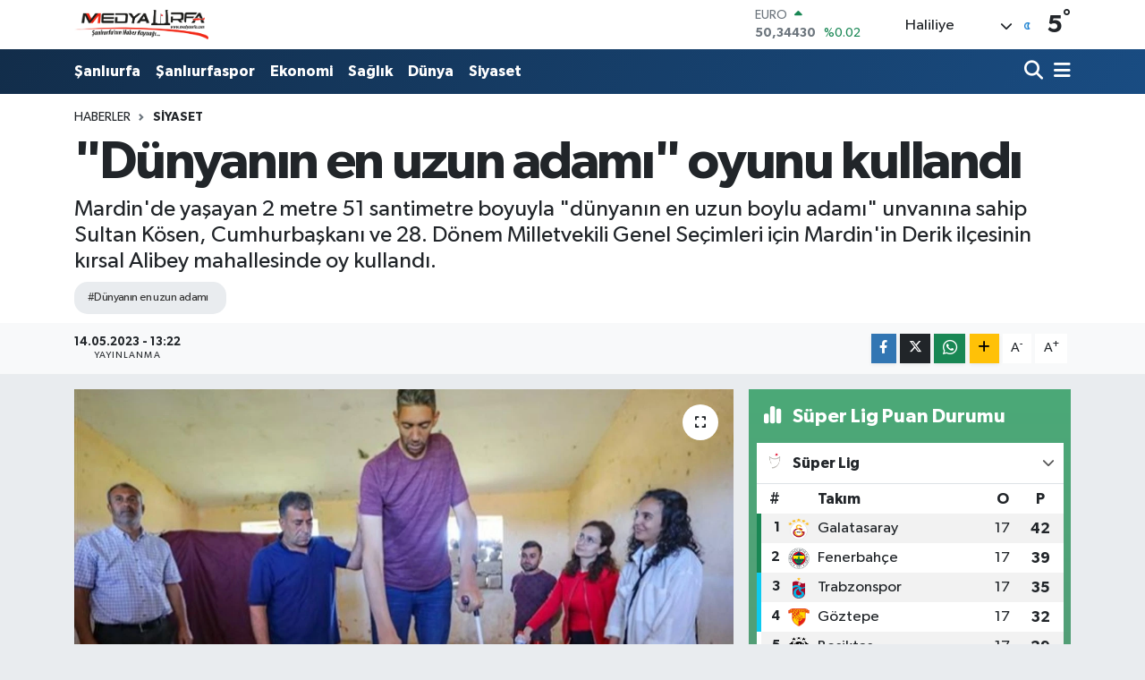

--- FILE ---
content_type: text/html; charset=UTF-8
request_url: https://www.medyaurfa.com/dunyanin-en-uzun-adami-oyunu-kullandi
body_size: 19037
content:
<!DOCTYPE html>
<html lang="tr" data-theme="flow">
<head>
<link rel="dns-prefetch" href="//www.medyaurfa.com">
<link rel="dns-prefetch" href="//medyaurfacom.teimg.com">
<link rel="dns-prefetch" href="//static.tebilisim.com">
<link rel="dns-prefetch" href="//www.googletagmanager.com">
<link rel="dns-prefetch" href="//www.w3.org">
<link rel="dns-prefetch" href="//www.facebook.com">
<link rel="dns-prefetch" href="//x.com">
<link rel="dns-prefetch" href="//api.whatsapp.com">
<link rel="dns-prefetch" href="//www.linkedin.com">
<link rel="dns-prefetch" href="//pinterest.com">
<link rel="dns-prefetch" href="//t.me">
<link rel="dns-prefetch" href="//pbs.twimg.com">
<link rel="dns-prefetch" href="//media.api-sports.io">
<link rel="dns-prefetch" href="//tebilisim.com">

    <meta charset="utf-8">
<title>&quot;Dünyanın en uzun adamı&quot; oyunu kullandı - MEDYA URFA - Şanlıurfa Haberleri</title>
<meta name="description" content="Mardin&#039;de yaşayan 2 metre 51 santimetre boyuyla &quot;dünyanın en uzun boylu adamı&quot; unvanına sahip Sultan Kösen, Cumhurbaşkanı ve 28. Dönem Milletvekili Genel Seçimleri için Mardin&#039;in Derik ilçesinin kırsal Alibey mahallesinde oy kullandı.">
<meta name="keywords" content="dünyanın en uzun adamı">
<link rel="canonical" href="https://www.medyaurfa.com/dunyanin-en-uzun-adami-oyunu-kullandi">
<meta name="viewport" content="width=device-width,initial-scale=1">
<meta name="X-UA-Compatible" content="IE=edge">
<meta name="robots" content="max-image-preview:large">
<meta name="theme-color" content="#122d4a">
<meta name="title" content="&quot;Dünyanın en uzun adamı&quot; oyunu kullandı">
<meta name="articleSection" content="news">
<meta name="datePublished" content="2023-05-14T13:22:36+03:00">
<meta name="dateModified" content="2023-05-14T13:22:36+03:00">
<meta name="articleAuthor" content="TE Bilisim">
<meta name="author" content="TE Bilisim">
<link rel="amphtml" href="https://www.medyaurfa.com/dunyanin-en-uzun-adami-oyunu-kullandi/amp">
<meta property="og:site_name" content="Medya Urfa">
<meta property="og:title" content="&quot;Dünyanın en uzun adamı&quot; oyunu kullandı">
<meta property="og:description" content="Mardin&#039;de yaşayan 2 metre 51 santimetre boyuyla &quot;dünyanın en uzun boylu adamı&quot; unvanına sahip Sultan Kösen, Cumhurbaşkanı ve 28. Dönem Milletvekili Genel Seçimleri için Mardin&#039;in Derik ilçesinin kırsal Alibey mahallesinde oy kullandı.">
<meta property="og:url" content="https://www.medyaurfa.com/dunyanin-en-uzun-adami-oyunu-kullandi">
<meta property="og:image" content="https://medyaurfacom.teimg.com/medyaurfa-com/images/haberler/2023/05/dunyanin-en-uzun-adami-oyunu-kullandi_d7337.jpg">
<meta property="og:type" content="article">
<meta property="og:article:published_time" content="2023-05-14T13:22:36+03:00">
<meta property="og:article:modified_time" content="2023-05-14T13:22:36+03:00">
<meta name="twitter:card" content="summary_large_image">
<meta name="twitter:title" content="&quot;Dünyanın en uzun adamı&quot; oyunu kullandı">
<meta name="twitter:description" content="Mardin&#039;de yaşayan 2 metre 51 santimetre boyuyla &quot;dünyanın en uzun boylu adamı&quot; unvanına sahip Sultan Kösen, Cumhurbaşkanı ve 28. Dönem Milletvekili Genel Seçimleri için Mardin&#039;in Derik ilçesinin kırsal Alibey mahallesinde oy kullandı.">
<meta name="twitter:image" content="https://medyaurfacom.teimg.com/medyaurfa-com/images/haberler/2023/05/dunyanin-en-uzun-adami-oyunu-kullandi_d7337.jpg">
<meta name="twitter:url" content="https://www.medyaurfa.com/dunyanin-en-uzun-adami-oyunu-kullandi">
<link rel="shortcut icon" type="image/x-icon" href="https://medyaurfacom.teimg.com/medyaurfa-com/uploads/2024/05/favicon.png">
<link rel="manifest" href="https://www.medyaurfa.com/manifest.json?v=6.6.4" />
<link rel="preload" href="https://static.tebilisim.com/flow/assets/css/font-awesome/fa-solid-900.woff2" as="font" type="font/woff2" crossorigin />
<link rel="preload" href="https://static.tebilisim.com/flow/assets/css/font-awesome/fa-brands-400.woff2" as="font" type="font/woff2" crossorigin />
<link rel="preload" href="https://static.tebilisim.com/flow/assets/css/weather-icons/font/weathericons-regular-webfont.woff2" as="font" type="font/woff2" crossorigin />
<link rel="preload" href="https://static.tebilisim.com/flow/vendor/te/fonts/gibson/Gibson-Bold.woff2" as="font" type="font/woff2" crossorigin />
<link rel="preload" href="https://static.tebilisim.com/flow/vendor/te/fonts/gibson/Gibson-BoldItalic.woff2" as="font" type="font/woff2" crossorigin />
<link rel="preload" href="https://static.tebilisim.com/flow/vendor/te/fonts/gibson/Gibson-Italic.woff2" as="font" type="font/woff2" crossorigin />
<link rel="preload" href="https://static.tebilisim.com/flow/vendor/te/fonts/gibson/Gibson-Light.woff2" as="font" type="font/woff2" crossorigin />
<link rel="preload" href="https://static.tebilisim.com/flow/vendor/te/fonts/gibson/Gibson-LightItalic.woff2" as="font" type="font/woff2" crossorigin />
<link rel="preload" href="https://static.tebilisim.com/flow/vendor/te/fonts/gibson/Gibson-SemiBold.woff2" as="font" type="font/woff2" crossorigin />
<link rel="preload" href="https://static.tebilisim.com/flow/vendor/te/fonts/gibson/Gibson-SemiBoldItalic.woff2" as="font" type="font/woff2" crossorigin />
<link rel="preload" href="https://static.tebilisim.com/flow/vendor/te/fonts/gibson/Gibson.woff2" as="font" type="font/woff2" crossorigin />


<link rel="preload" as="style" href="https://static.tebilisim.com/flow/vendor/te/fonts/gibson.css?v=6.6.4">
<link rel="stylesheet" href="https://static.tebilisim.com/flow/vendor/te/fonts/gibson.css?v=6.6.4">

<style>:root {
        --te-link-color: #333;
        --te-link-hover-color: #000;
        --te-font: "Gibson";
        --te-secondary-font: "Gibson";
        --te-h1-font-size: 60px;
        --te-color: #122d4a;
        --te-hover-color: #194c82;
        --mm-ocd-width: 85%!important; /*  Mobil Menü Genişliği */
        --swiper-theme-color: var(--te-color)!important;
        --header-13-color: #ffc107;
    }</style><link rel="preload" as="style" href="https://static.tebilisim.com/flow/assets/vendor/bootstrap/css/bootstrap.min.css?v=6.6.4">
<link rel="stylesheet" href="https://static.tebilisim.com/flow/assets/vendor/bootstrap/css/bootstrap.min.css?v=6.6.4">
<link rel="preload" as="style" href="https://static.tebilisim.com/flow/assets/css/app6.6.4.min.css">
<link rel="stylesheet" href="https://static.tebilisim.com/flow/assets/css/app6.6.4.min.css">



<script type="application/ld+json">{"@context":"https:\/\/schema.org","@type":"WebSite","url":"https:\/\/www.medyaurfa.com","potentialAction":{"@type":"SearchAction","target":"https:\/\/www.medyaurfa.com\/arama?q={query}","query-input":"required name=query"}}</script>

<script type="application/ld+json">{"@context":"https:\/\/schema.org","@type":"NewsMediaOrganization","url":"https:\/\/www.medyaurfa.com","name":"Medya Urfa","logo":"https:\/\/medyaurfacom.teimg.com\/medyaurfa-com\/uploads\/2024\/05\/logo-buyuk.png"}</script>

<script type="application/ld+json">{"@context":"https:\/\/schema.org","@graph":[{"@type":"SiteNavigationElement","name":"Ana Sayfa","url":"https:\/\/www.medyaurfa.com","@id":"https:\/\/www.medyaurfa.com"},{"@type":"SiteNavigationElement","name":"Ekonomi","url":"https:\/\/www.medyaurfa.com\/ekonomi","@id":"https:\/\/www.medyaurfa.com\/ekonomi"},{"@type":"SiteNavigationElement","name":"Sa\u011fl\u0131k","url":"https:\/\/www.medyaurfa.com\/saglik","@id":"https:\/\/www.medyaurfa.com\/saglik"},{"@type":"SiteNavigationElement","name":"G\u00fcndem","url":"https:\/\/www.medyaurfa.com\/gundem","@id":"https:\/\/www.medyaurfa.com\/gundem"},{"@type":"SiteNavigationElement","name":"D\u00fcnya","url":"https:\/\/www.medyaurfa.com\/dunya","@id":"https:\/\/www.medyaurfa.com\/dunya"},{"@type":"SiteNavigationElement","name":"Siyaset","url":"https:\/\/www.medyaurfa.com\/siyaset","@id":"https:\/\/www.medyaurfa.com\/siyaset"},{"@type":"SiteNavigationElement","name":"Teknoloji","url":"https:\/\/www.medyaurfa.com\/teknoloji","@id":"https:\/\/www.medyaurfa.com\/teknoloji"},{"@type":"SiteNavigationElement","name":"Spor","url":"https:\/\/www.medyaurfa.com\/spor","@id":"https:\/\/www.medyaurfa.com\/spor"},{"@type":"SiteNavigationElement","name":"K\u00fclt\u00fcr-Sanat","url":"https:\/\/www.medyaurfa.com\/kultur-sanat","@id":"https:\/\/www.medyaurfa.com\/kultur-sanat"},{"@type":"SiteNavigationElement","name":"\u015eanl\u0131urfaspor","url":"https:\/\/www.medyaurfa.com\/sanliurfaspor","@id":"https:\/\/www.medyaurfa.com\/sanliurfaspor"},{"@type":"SiteNavigationElement","name":"E\u011fitim","url":"https:\/\/www.medyaurfa.com\/egitim","@id":"https:\/\/www.medyaurfa.com\/egitim"},{"@type":"SiteNavigationElement","name":"Ya\u015fam","url":"https:\/\/www.medyaurfa.com\/yasam","@id":"https:\/\/www.medyaurfa.com\/yasam"},{"@type":"SiteNavigationElement","name":"\u015eanl\u0131urfa","url":"https:\/\/www.medyaurfa.com\/sanliurfa","@id":"https:\/\/www.medyaurfa.com\/sanliurfa"},{"@type":"SiteNavigationElement","name":"B\u00f6lge Haberleri","url":"https:\/\/www.medyaurfa.com\/bolge-haberleri","@id":"https:\/\/www.medyaurfa.com\/bolge-haberleri"},{"@type":"SiteNavigationElement","name":"Genel","url":"https:\/\/www.medyaurfa.com\/genel","@id":"https:\/\/www.medyaurfa.com\/genel"},{"@type":"SiteNavigationElement","name":"\u015eanl\u0131urfa Yemekleri","url":"https:\/\/www.medyaurfa.com\/sanliurfa-yemekleri","@id":"https:\/\/www.medyaurfa.com\/sanliurfa-yemekleri"},{"@type":"SiteNavigationElement","name":"\u015eanl\u0131urfa Taziye","url":"https:\/\/www.medyaurfa.com\/sanliurfa-taziye","@id":"https:\/\/www.medyaurfa.com\/sanliurfa-taziye"},{"@type":"SiteNavigationElement","name":"Politika","url":"https:\/\/www.medyaurfa.com\/politika","@id":"https:\/\/www.medyaurfa.com\/politika"},{"@type":"SiteNavigationElement","name":"Bilim, Teknoloji","url":"https:\/\/www.medyaurfa.com\/bilim-teknoloji","@id":"https:\/\/www.medyaurfa.com\/bilim-teknoloji"},{"@type":"SiteNavigationElement","name":"Gizlilik S\u00f6zle\u015fmesi","url":"https:\/\/www.medyaurfa.com\/gizlilik-sozlesmesi","@id":"https:\/\/www.medyaurfa.com\/gizlilik-sozlesmesi"},{"@type":"SiteNavigationElement","name":"\u0130leti\u015fim","url":"https:\/\/www.medyaurfa.com\/iletisim","@id":"https:\/\/www.medyaurfa.com\/iletisim"},{"@type":"SiteNavigationElement","name":"Yazarlar","url":"https:\/\/www.medyaurfa.com\/yazarlar","@id":"https:\/\/www.medyaurfa.com\/yazarlar"},{"@type":"SiteNavigationElement","name":"Foto Galeri","url":"https:\/\/www.medyaurfa.com\/foto-galeri","@id":"https:\/\/www.medyaurfa.com\/foto-galeri"},{"@type":"SiteNavigationElement","name":"Video Galeri","url":"https:\/\/www.medyaurfa.com\/video","@id":"https:\/\/www.medyaurfa.com\/video"},{"@type":"SiteNavigationElement","name":"Biyografiler","url":"https:\/\/www.medyaurfa.com\/biyografi","@id":"https:\/\/www.medyaurfa.com\/biyografi"},{"@type":"SiteNavigationElement","name":"Firma Rehberi","url":"https:\/\/www.medyaurfa.com\/rehber","@id":"https:\/\/www.medyaurfa.com\/rehber"},{"@type":"SiteNavigationElement","name":"Seri \u0130lanlar","url":"https:\/\/www.medyaurfa.com\/ilan","@id":"https:\/\/www.medyaurfa.com\/ilan"},{"@type":"SiteNavigationElement","name":"Vefatlar","url":"https:\/\/www.medyaurfa.com\/vefat","@id":"https:\/\/www.medyaurfa.com\/vefat"},{"@type":"SiteNavigationElement","name":"R\u00f6portajlar","url":"https:\/\/www.medyaurfa.com\/roportaj","@id":"https:\/\/www.medyaurfa.com\/roportaj"},{"@type":"SiteNavigationElement","name":"Anketler","url":"https:\/\/www.medyaurfa.com\/anketler","@id":"https:\/\/www.medyaurfa.com\/anketler"},{"@type":"SiteNavigationElement","name":"Haliliye Bug\u00fcn, Yar\u0131n ve 1 Haftal\u0131k Hava Durumu Tahmini","url":"https:\/\/www.medyaurfa.com\/haliliye-hava-durumu","@id":"https:\/\/www.medyaurfa.com\/haliliye-hava-durumu"},{"@type":"SiteNavigationElement","name":"Haliliye Namaz Vakitleri","url":"https:\/\/www.medyaurfa.com\/haliliye-namaz-vakitleri","@id":"https:\/\/www.medyaurfa.com\/haliliye-namaz-vakitleri"},{"@type":"SiteNavigationElement","name":"Puan Durumu ve Fikst\u00fcr","url":"https:\/\/www.medyaurfa.com\/futbol\/st-super-lig-puan-durumu-ve-fikstur","@id":"https:\/\/www.medyaurfa.com\/futbol\/st-super-lig-puan-durumu-ve-fikstur"}]}</script>

<script type="application/ld+json">{"@context":"https:\/\/schema.org","@type":"BreadcrumbList","itemListElement":[{"@type":"ListItem","position":1,"item":{"@type":"Thing","@id":"https:\/\/www.medyaurfa.com","name":"Haberler"}}]}</script>
<script type="application/ld+json">{"@context":"https:\/\/schema.org","@type":"NewsArticle","headline":"\"D\u00fcnyan\u0131n en uzun adam\u0131\" oyunu kulland\u0131","articleSection":"Siyaset","dateCreated":"2023-05-14T13:22:36+03:00","datePublished":"2023-05-14T13:22:36+03:00","dateModified":"2023-05-14T13:22:36+03:00","wordCount":147,"genre":"news","mainEntityOfPage":{"@type":"WebPage","@id":"https:\/\/www.medyaurfa.com\/dunyanin-en-uzun-adami-oyunu-kullandi"},"articleBody":"<p><span style=\"font-size:16px;\">Mardin'de ya\u015fayan 2 metre 51 santimetre boyuyla \"d\u00fcnyan\u0131n en uzun boylu adam\u0131\" unvan\u0131na sahip Sultan K\u00f6sen, Cumhurba\u015fkan\u0131 ve 28. D\u00f6nem Milletvekili Genel Se\u00e7imleri i\u00e7in Mardin'in Derik il\u00e7esinin k\u0131rsal Alibey mahallesinde oy kulland\u0131.<\/span><\/p>\r\n\r\n<p><span style=\"font-size:16px;\">Dede k\u00f6y\u00fcnde ya\u015fam\u0131n\u0131 s\u00fcrd\u00fcren, boyunun yan\u0131 s\u0131ra 27,5 santimetre uzunlu\u011fundaki el ve 36,5 santimetrelik ayaklar\u0131yla da 2009'da Guinness Rekorlar Kitab\u0131'na giren dev adam K\u00f6sen, y\u00fcr\u00fcme zorlu\u011fu \u00e7ekti\u011fi i\u00e7in talebi \u00fczerine getirilen trakt\u00f6r r\u00f6morkuna binerek oy kullanaca\u011f\u0131 Alibey K\u00f6y\u00fc \u0130lkokulunun \u00f6n\u00fcne geldi.<\/span><\/p>\r\n\r\n<p><img alt=\"Resim\" src=\"https:\/\/pbs.twimg.com\/media\/FwFPVerXoAEa_bO?format=jpg&name=medium\" style=\"width: 378px; height: 245px;\" \/><\/p>\r\n\r\n<p><span style=\"font-size:16px;\">2 metre 51 santimetre uzunlu\u011fundaki K\u00f6sen, 1010 no'lu sand\u0131kta oyunu kullanmak i\u00e7in paravan\u0131n arkas\u0131na ge\u00e7ti.<\/span><\/p>\r\n\r\n<p><span style=\"font-size:16px;\">K\u00f6sen, Cumhurba\u015fkan\u0131 ve 28. D\u00f6nem Milletvekili Genel Se\u00e7imleri i\u00e7in oyunu kulland\u0131ktan sonra \"\u00dclkemiz i\u00e7in hay\u0131rl\u0131 u\u011furlu olsun in\u015fallah\" temennisinde bulundu.<\/span><\/p>\r\n\r\n<p><\/p>\r\n","description":"Mardin'de ya\u015fayan 2 metre 51 santimetre boyuyla \"d\u00fcnyan\u0131n en uzun boylu adam\u0131\" unvan\u0131na sahip Sultan K\u00f6sen, Cumhurba\u015fkan\u0131 ve 28. D\u00f6nem Milletvekili Genel Se\u00e7imleri i\u00e7in Mardin'in Derik il\u00e7esinin k\u0131rsal Alibey mahallesinde oy kulland\u0131.\r\n","inLanguage":"tr-TR","keywords":["d\u00fcnyan\u0131n en uzun adam\u0131"],"image":{"@type":"ImageObject","url":"https:\/\/medyaurfacom.teimg.com\/crop\/1280x720\/medyaurfa-com\/images\/haberler\/2023\/05\/dunyanin-en-uzun-adami-oyunu-kullandi_d7337.jpg","width":"1280","height":"720","caption":"\"D\u00fcnyan\u0131n en uzun adam\u0131\" oyunu kulland\u0131"},"publishingPrinciples":"https:\/\/www.medyaurfa.com\/gizlilik-sozlesmesi","isFamilyFriendly":"http:\/\/schema.org\/True","isAccessibleForFree":"http:\/\/schema.org\/True","publisher":{"@type":"Organization","name":"Medya Urfa","image":"https:\/\/medyaurfacom.teimg.com\/medyaurfa-com\/uploads\/2024\/05\/logo-buyuk.png","logo":{"@type":"ImageObject","url":"https:\/\/medyaurfacom.teimg.com\/medyaurfa-com\/uploads\/2024\/05\/logo-buyuk.png","width":"640","height":"375"}},"author":{"@type":"Person","name":"TE Bilisim","honorificPrefix":"","jobTitle":"","url":null}}</script>









<script async data-cfasync="false"
	src="https://www.googletagmanager.com/gtag/js?id=G-E8V2PSBEZD"></script>
<script data-cfasync="false">
	window.dataLayer = window.dataLayer || [];
	  function gtag(){dataLayer.push(arguments);}
	  gtag('js', new Date());
	  gtag('config', 'G-E8V2PSBEZD');
</script>




</head>




<body class="d-flex flex-column min-vh-100">

    
    

    <header class="header-1">
    <nav class="top-header navbar navbar-expand-lg navbar-light shadow-sm bg-white py-1">
        <div class="container">
                            <a class="navbar-brand me-0" href="/" title="Medya Urfa">
                <img src="https://medyaurfacom.teimg.com/medyaurfa-com/uploads/2024/05/logo-buyuk.png" alt="Medya Urfa" width="150" height="40" class="light-mode img-fluid flow-logo">
<img src="https://medyaurfacom.teimg.com/medyaurfa-com/uploads/2024/05/logo-buyuk.png" alt="Medya Urfa" width="150" height="40" class="dark-mode img-fluid flow-logo d-none">

            </a>
                                    <div class="header-widgets d-lg-flex justify-content-end align-items-center d-none">
                <div class="position-relative overflow-hidden" style="height: 40px;">
                    <!-- PİYASALAR -->
        <div class="newsticker mini">
        <ul class="newsticker__h4 list-unstyled text-secondary" data-header="1">
            <li class="newsticker__item col dolar">
                <div>DOLAR <span class="text-success"><i class="fa fa-caret-up ms-1"></i></span> </div>
                <div class="fw-bold mb-0 d-inline-block">43,17550</div>
                <span class="d-inline-block ms-2 text-success">%0.01</span>
            </li>
            <li class="newsticker__item col euro">
                <div>EURO <span class="text-success"><i class="fa fa-caret-up ms-1"></i></span> </div>
                <div class="fw-bold mb-0 d-inline-block">50,34430</div><span
                    class="d-inline-block ms-2 text-success">%0.02</span>
            </li>
            <li class="newsticker__item col sterlin">
                <div>STERLİN <span class="text-success"><i class="fa fa-caret-up ms-1"></i></span> </div>
                <div class="fw-bold mb-0 d-inline-block">58,10130</div><span
                    class="d-inline-block ms-2 text-success">%0.07</span>
            </li>
            <li class="newsticker__item col altin">
                <div>G.ALTIN <span class="text-success"><i class="fa fa-caret-up ms-1"></i></span> </div>
                <div class="fw-bold mb-0 d-inline-block">6410,97000</div>
                <span class="d-inline-block ms-2 text-success">%0.77</span>
            </li>
            <li class="newsticker__item col bist">
                <div>BİST100 <span class="text-success"><i class="fa fa-caret-minus ms-1"></i></span> </div>
                <div class="fw-bold mb-0 d-inline-block">12.386,00</div>
                <span class="d-inline-block ms-2 text-success">%0</span>
            </li>
            <li class="newsticker__item col btc">
                <div>BITCOIN <span class="text-success"><i class="fa fa-caret-up ms-1"></i></span> </div>
                <div class="fw-bold mb-0 d-inline-block">95.437,90</div>
                <span class="d-inline-block ms-2 text-success">%4.55</span>
            </li>
        </ul>
    </div>
    

                </div>
                <div class="weather-top d-none d-lg-flex justify-content-between align-items-center ms-4 weather-widget mini">
                    <!-- HAVA DURUMU -->

<input type="hidden" name="widget_setting_weathercity" value="37.14144000,38.79599000" />

            <div class="weather mx-1">
            <div class="custom-selectbox " onclick="toggleDropdown(this)" style="width: 120px">
    <div class="d-flex justify-content-between align-items-center">
        <span style="">Haliliye</span>
        <i class="fas fa-chevron-down" style="font-size: 14px"></i>
    </div>
    <ul class="bg-white text-dark overflow-widget" style="min-height: 100px; max-height: 300px">
                        <li>
            <a href="https://www.medyaurfa.com/sanliurfa-akcakale-hava-durumu" title="Akçakale Hava Durumu" class="text-dark">
                Akçakale
            </a>
        </li>
                        <li>
            <a href="https://www.medyaurfa.com/sanliurfa-birecik-hava-durumu" title="Birecik Hava Durumu" class="text-dark">
                Birecik
            </a>
        </li>
                        <li>
            <a href="https://www.medyaurfa.com/sanliurfa-bozova-hava-durumu" title="Bozova Hava Durumu" class="text-dark">
                Bozova
            </a>
        </li>
                        <li>
            <a href="https://www.medyaurfa.com/sanliurfa-ceylanpinar-hava-durumu" title="Ceylanpınar Hava Durumu" class="text-dark">
                Ceylanpınar
            </a>
        </li>
                        <li>
            <a href="https://www.medyaurfa.com/sanliurfa-eyyubiye-hava-durumu" title="Eyyübiye Hava Durumu" class="text-dark">
                Eyyübiye
            </a>
        </li>
                        <li>
            <a href="https://www.medyaurfa.com/sanliurfa-halfeti-hava-durumu" title="Halfeti Hava Durumu" class="text-dark">
                Halfeti
            </a>
        </li>
                        <li>
            <a href="https://www.medyaurfa.com/sanliurfa-haliliye-hava-durumu" title="Haliliye Hava Durumu" class="text-dark">
                Haliliye
            </a>
        </li>
                        <li>
            <a href="https://www.medyaurfa.com/sanliurfa-harran-hava-durumu" title="Harran Hava Durumu" class="text-dark">
                Harran
            </a>
        </li>
                        <li>
            <a href="https://www.medyaurfa.com/sanliurfa-hilvan-hava-durumu" title="Hilvan Hava Durumu" class="text-dark">
                Hilvan
            </a>
        </li>
                        <li>
            <a href="https://www.medyaurfa.com/sanliurfa-karakopru-hava-durumu" title="Karaköprü Hava Durumu" class="text-dark">
                Karaköprü
            </a>
        </li>
                        <li>
            <a href="https://www.medyaurfa.com/sanliurfa-siverek-hava-durumu" title="Siverek Hava Durumu" class="text-dark">
                Siverek
            </a>
        </li>
                        <li>
            <a href="https://www.medyaurfa.com/sanliurfa-suruc-hava-durumu" title="Suruç Hava Durumu" class="text-dark">
                Suruç
            </a>
        </li>
                        <li>
            <a href="https://www.medyaurfa.com/sanliurfa-viransehir-hava-durumu" title="Viranşehir Hava Durumu" class="text-dark">
                Viranşehir
            </a>
        </li>
            </ul>
</div>

        </div>
        <div>
            <img src="//cdn.weatherapi.com/weather/64x64/night/113.png" class="condition" width="26" height="26" alt="5" />
        </div>
        <div class="weather-degree h3 mb-0 lead ms-2" data-header="1">
            <span class="degree">5</span><sup>°</sup>
        </div>
    
<div data-location='{"city":"TUXX0014"}' class="d-none"></div>


                </div>
            </div>
                        <ul class="nav d-lg-none px-2">
                
                <li class="nav-item"><a href="/arama" class="me-2" title="Ara"><i class="fa fa-search fa-lg"></i></a></li>
                <li class="nav-item"><a href="#menu" title="Ana Menü"><i class="fa fa-bars fa-lg"></i></a></li>
            </ul>
        </div>
    </nav>
    <div class="main-menu navbar navbar-expand-lg d-none d-lg-block bg-gradient-te py-1">
        <div class="container">
            <ul  class="nav fw-semibold">
        <li class="nav-item   ">
        <a href="/sanliurfa" class="nav-link text-white" target="_self" title="Şanlıurfa">Şanlıurfa</a>
        
    </li>
        <li class="nav-item   ">
        <a href="/sanliurfaspor" class="nav-link text-white" target="_self" title="Şanlıurfaspor">Şanlıurfaspor</a>
        
    </li>
        <li class="nav-item   ">
        <a href="/ekonomi" class="nav-link text-white" target="_self" title="Ekonomi">Ekonomi</a>
        
    </li>
        <li class="nav-item   ">
        <a href="/saglik" class="nav-link text-white" target="_self" title="Sağlık">Sağlık</a>
        
    </li>
        <li class="nav-item   ">
        <a href="/dunya" class="nav-link text-white" target="_self" title="Dünya">Dünya</a>
        
    </li>
        <li class="nav-item   ">
        <a href="/siyaset" class="nav-link text-white" target="_self" title="Siyaset">Siyaset</a>
        
    </li>
    </ul>

            <ul class="navigation-menu nav d-flex align-items-center">

                <li class="nav-item">
                    <a href="/arama" class="nav-link pe-1 text-white" title="Ara">
                        <i class="fa fa-search fa-lg"></i>
                    </a>
                </li>

                

                <li class="nav-item dropdown position-static">
                    <a class="nav-link pe-0 text-white" data-bs-toggle="dropdown" href="#" aria-haspopup="true" aria-expanded="false" title="Ana Menü">
                        <i class="fa fa-bars fa-lg"></i>
                    </a>
                    <div class="mega-menu dropdown-menu dropdown-menu-end text-capitalize shadow-lg border-0 rounded-0">

    <div class="row g-3 small p-3">

                <div class="col">
            <div class="extra-sections bg-light p-3 border">
                <a href="https://www.medyaurfa.com/sanliurfa-nobetci-eczaneler" title="Şanlıurfa Nöbetçi Eczaneler" class="d-block border-bottom pb-2 mb-2" target="_self"><i class="fa-solid fa-capsules me-2"></i>Şanlıurfa Nöbetçi Eczaneler</a>
<a href="https://www.medyaurfa.com/sanliurfa-hava-durumu" title="Şanlıurfa Hava Durumu" class="d-block border-bottom pb-2 mb-2" target="_self"><i class="fa-solid fa-cloud-sun me-2"></i>Şanlıurfa Hava Durumu</a>
<a href="https://www.medyaurfa.com/sanliurfa-namaz-vakitleri" title="Şanlıurfa Namaz Vakitleri" class="d-block border-bottom pb-2 mb-2" target="_self"><i class="fa-solid fa-mosque me-2"></i>Şanlıurfa Namaz Vakitleri</a>
<a href="https://www.medyaurfa.com/sanliurfa-trafik-durumu" title="Şanlıurfa Trafik Yoğunluk Haritası" class="d-block border-bottom pb-2 mb-2" target="_self"><i class="fa-solid fa-car me-2"></i>Şanlıurfa Trafik Yoğunluk Haritası</a>
<a href="https://www.medyaurfa.com/futbol/super-lig-puan-durumu-ve-fikstur" title="Süper Lig Puan Durumu ve Fikstür" class="d-block border-bottom pb-2 mb-2" target="_self"><i class="fa-solid fa-chart-bar me-2"></i>Süper Lig Puan Durumu ve Fikstür</a>
<a href="https://www.medyaurfa.com/tum-mansetler" title="Tüm Manşetler" class="d-block border-bottom pb-2 mb-2" target="_self"><i class="fa-solid fa-newspaper me-2"></i>Tüm Manşetler</a>
<a href="https://www.medyaurfa.com/sondakika-haberleri" title="Son Dakika Haberleri" class="d-block border-bottom pb-2 mb-2" target="_self"><i class="fa-solid fa-bell me-2"></i>Son Dakika Haberleri</a>

            </div>
        </div>
        
        <div class="col">
        <a href="/teknoloji" class="d-block border-bottom  pb-2 mb-2" target="_self" title="Teknoloji">Teknoloji</a>
            <a href="/spor" class="d-block border-bottom  pb-2 mb-2" target="_self" title="Spor">Spor</a>
            <a href="/gundem" class="d-block border-bottom  pb-2 mb-2" target="_self" title="Gündem">Gündem</a>
            <a href="/kultur-sanat" class="d-block border-bottom  pb-2 mb-2" target="_self" title="Kültür-Sanat">Kültür-Sanat</a>
            <a href="/egitim" class="d-block border-bottom  pb-2 mb-2" target="_self" title="Eğitim">Eğitim</a>
            <a href="/yasam" class="d-block border-bottom  pb-2 mb-2" target="_self" title="Yaşam">Yaşam</a>
            <a href="/bolge-haberleri" class="d-block  pb-2 mb-2" target="_self" title="Bölge Haberleri">Bölge Haberleri</a>
        </div><div class="col">
            <a href="/genel" class="d-block border-bottom  pb-2 mb-2" target="_self" title="Genel">Genel</a>
            <a href="/sanliurfa-yemekleri" class="d-block border-bottom  pb-2 mb-2" target="_self" title="Şanlıurfa Yemekleri">Şanlıurfa Yemekleri</a>
            <a href="/sanliurfa-taziye" class="d-block border-bottom  pb-2 mb-2" target="_self" title="Şanlıurfa Taziye">Şanlıurfa Taziye</a>
            <a href="/politika" class="d-block border-bottom  pb-2 mb-2" target="_self" title="Politika">Politika</a>
            <a href="/bilim-teknoloji" class="d-block border-bottom  pb-2 mb-2" target="_self" title="Bilim, Teknoloji">Bilim, Teknoloji</a>
        </div>


    </div>

    <div class="p-3 bg-light">
                                                                                    </div>

    <div class="mega-menu-footer p-2 bg-te-color">
        <a class="dropdown-item text-white" href="/kunye" title="Künye"><i class="fa fa-id-card me-2"></i> Künye</a>
        <a class="dropdown-item text-white" href="/iletisim" title="İletişim"><i class="fa fa-envelope me-2"></i> İletişim</a>
        <a class="dropdown-item text-white" href="/rss-baglantilari" title="RSS Bağlantıları"><i class="fa fa-rss me-2"></i> RSS Bağlantıları</a>
        <a class="dropdown-item text-white" href="/member/login" title="Üyelik Girişi"><i class="fa fa-user me-2"></i> Üyelik Girişi</a>
    </div>


</div>

                </li>

            </ul>
        </div>
    </div>
    <ul  class="mobile-categories d-lg-none list-inline bg-white">
        <li class="list-inline-item">
        <a href="/sanliurfa" class="text-dark" target="_self" title="Şanlıurfa">
                Şanlıurfa
        </a>
    </li>
        <li class="list-inline-item">
        <a href="/sanliurfaspor" class="text-dark" target="_self" title="Şanlıurfaspor">
                Şanlıurfaspor
        </a>
    </li>
        <li class="list-inline-item">
        <a href="/ekonomi" class="text-dark" target="_self" title="Ekonomi">
                Ekonomi
        </a>
    </li>
        <li class="list-inline-item">
        <a href="/saglik" class="text-dark" target="_self" title="Sağlık">
                Sağlık
        </a>
    </li>
        <li class="list-inline-item">
        <a href="/dunya" class="text-dark" target="_self" title="Dünya">
                Dünya
        </a>
    </li>
        <li class="list-inline-item">
        <a href="/siyaset" class="text-dark" target="_self" title="Siyaset">
                Siyaset
        </a>
    </li>
    </ul>

</header>






<main class="single overflow-hidden" style="min-height: 300px">

            
    
    <div class="infinite" data-show-advert="1">

    

    <div class="infinite-item d-block" data-id="106192" data-category-id="17" data-reference="TE\Archive\Models\Archive" data-json-url="/service/json/featured-infinite.json">

        

        <div class="post-header pt-3 bg-white">

    <div class="container">

        
        <nav class="meta-category d-flex justify-content-lg-start" style="--bs-breadcrumb-divider: url(&#34;data:image/svg+xml,%3Csvg xmlns='http://www.w3.org/2000/svg' width='8' height='8'%3E%3Cpath d='M2.5 0L1 1.5 3.5 4 1 6.5 2.5 8l4-4-4-4z' fill='%236c757d'/%3E%3C/svg%3E&#34;);" aria-label="breadcrumb">
        <ol class="breadcrumb mb-0">
            <li class="breadcrumb-item"><a href="https://www.medyaurfa.com" class="breadcrumb_link" target="_self">Haberler</a></li>
            <li class="breadcrumb-item active fw-bold" aria-current="page"><a href="/siyaset" target="_self" class="breadcrumb_link text-dark" title="Siyaset">Siyaset</a></li>
        </ol>
</nav>

        <h1 class="h2 fw-bold text-lg-start headline my-2" itemprop="headline">&quot;Dünyanın en uzun adamı&quot; oyunu kullandı</h1>
        
        <h2 class="lead text-lg-start text-dark my-2 description" itemprop="description">Mardin&#039;de yaşayan 2 metre 51 santimetre boyuyla &quot;dünyanın en uzun boylu adamı&quot; unvanına sahip Sultan Kösen, Cumhurbaşkanı ve 28. Dönem Milletvekili Genel Seçimleri için Mardin&#039;in Derik ilçesinin kırsal Alibey mahallesinde oy kullandı.
</h2>
        
        <div class="news-tags">
        <a href="https://www.medyaurfa.com/haberleri/dunyanin-en-uzun-adami" title="dünyanın en uzun adamı" class="news-tags__link" rel="nofollow">#Dünyanın en uzun adamı</a>
    </div>

    </div>

    <div class="bg-light py-1">
        <div class="container d-flex justify-content-between align-items-center">

            <div class="meta-author">
    
    <div class="box">
    <time class="fw-bold">14.05.2023 - 13:22</time>
    <span class="info">Yayınlanma</span>
</div>

    
    
    

</div>


            <div class="share-area justify-content-end align-items-center d-none d-lg-flex">

    <div class="mobile-share-button-container mb-2 d-block d-md-none">
    <button
        class="btn btn-primary btn-sm rounded-0 shadow-sm w-100"
        onclick="handleMobileShare(event, '\&quot;Dünyanın en uzun adamı\&quot; oyunu kullandı', 'https://www.medyaurfa.com/dunyanin-en-uzun-adami-oyunu-kullandi')"
        title="Paylaş"
    >
        <i class="fas fa-share-alt me-2"></i>Paylaş
    </button>
</div>

<div class="social-buttons-new d-none d-md-flex justify-content-between">
    <a
        href="https://www.facebook.com/sharer/sharer.php?u=https%3A%2F%2Fwww.medyaurfa.com%2Fdunyanin-en-uzun-adami-oyunu-kullandi"
        onclick="initiateDesktopShare(event, 'facebook')"
        class="btn btn-primary btn-sm rounded-0 shadow-sm me-1"
        title="Facebook'ta Paylaş"
        data-platform="facebook"
        data-share-url="https://www.medyaurfa.com/dunyanin-en-uzun-adami-oyunu-kullandi"
        data-share-title="&quot;Dünyanın en uzun adamı&quot; oyunu kullandı"
        rel="noreferrer nofollow noopener external"
    >
        <i class="fab fa-facebook-f"></i>
    </a>

    <a
        href="https://x.com/intent/tweet?url=https%3A%2F%2Fwww.medyaurfa.com%2Fdunyanin-en-uzun-adami-oyunu-kullandi&text=%22D%C3%BCnyan%C4%B1n+en+uzun+adam%C4%B1%22+oyunu+kulland%C4%B1"
        onclick="initiateDesktopShare(event, 'twitter')"
        class="btn btn-dark btn-sm rounded-0 shadow-sm me-1"
        title="X'de Paylaş"
        data-platform="twitter"
        data-share-url="https://www.medyaurfa.com/dunyanin-en-uzun-adami-oyunu-kullandi"
        data-share-title="&quot;Dünyanın en uzun adamı&quot; oyunu kullandı"
        rel="noreferrer nofollow noopener external"
    >
        <i class="fab fa-x-twitter text-white"></i>
    </a>

    <a
        href="https://api.whatsapp.com/send?text=%22D%C3%BCnyan%C4%B1n+en+uzun+adam%C4%B1%22+oyunu+kulland%C4%B1+-+https%3A%2F%2Fwww.medyaurfa.com%2Fdunyanin-en-uzun-adami-oyunu-kullandi"
        onclick="initiateDesktopShare(event, 'whatsapp')"
        class="btn btn-success btn-sm rounded-0 btn-whatsapp shadow-sm me-1"
        title="Whatsapp'ta Paylaş"
        data-platform="whatsapp"
        data-share-url="https://www.medyaurfa.com/dunyanin-en-uzun-adami-oyunu-kullandi"
        data-share-title="&quot;Dünyanın en uzun adamı&quot; oyunu kullandı"
        rel="noreferrer nofollow noopener external"
    >
        <i class="fab fa-whatsapp fa-lg"></i>
    </a>

    <div class="dropdown">
        <button class="dropdownButton btn btn-sm rounded-0 btn-warning border-none shadow-sm me-1" type="button" data-bs-toggle="dropdown" name="socialDropdownButton" title="Daha Fazla">
            <i id="icon" class="fa fa-plus"></i>
        </button>

        <ul class="dropdown-menu dropdown-menu-end border-0 rounded-1 shadow">
            <li>
                <a
                    href="https://www.linkedin.com/sharing/share-offsite/?url=https%3A%2F%2Fwww.medyaurfa.com%2Fdunyanin-en-uzun-adami-oyunu-kullandi"
                    class="dropdown-item"
                    onclick="initiateDesktopShare(event, 'linkedin')"
                    data-platform="linkedin"
                    data-share-url="https://www.medyaurfa.com/dunyanin-en-uzun-adami-oyunu-kullandi"
                    data-share-title="&quot;Dünyanın en uzun adamı&quot; oyunu kullandı"
                    rel="noreferrer nofollow noopener external"
                    title="Linkedin"
                >
                    <i class="fab fa-linkedin text-primary me-2"></i>Linkedin
                </a>
            </li>
            <li>
                <a
                    href="https://pinterest.com/pin/create/button/?url=https%3A%2F%2Fwww.medyaurfa.com%2Fdunyanin-en-uzun-adami-oyunu-kullandi&description=%22D%C3%BCnyan%C4%B1n+en+uzun+adam%C4%B1%22+oyunu+kulland%C4%B1&media="
                    class="dropdown-item"
                    onclick="initiateDesktopShare(event, 'pinterest')"
                    data-platform="pinterest"
                    data-share-url="https://www.medyaurfa.com/dunyanin-en-uzun-adami-oyunu-kullandi"
                    data-share-title="&quot;Dünyanın en uzun adamı&quot; oyunu kullandı"
                    rel="noreferrer nofollow noopener external"
                    title="Pinterest"
                >
                    <i class="fab fa-pinterest text-danger me-2"></i>Pinterest
                </a>
            </li>
            <li>
                <a
                    href="https://t.me/share/url?url=https%3A%2F%2Fwww.medyaurfa.com%2Fdunyanin-en-uzun-adami-oyunu-kullandi&text=%22D%C3%BCnyan%C4%B1n+en+uzun+adam%C4%B1%22+oyunu+kulland%C4%B1"
                    class="dropdown-item"
                    onclick="initiateDesktopShare(event, 'telegram')"
                    data-platform="telegram"
                    data-share-url="https://www.medyaurfa.com/dunyanin-en-uzun-adami-oyunu-kullandi"
                    data-share-title="&quot;Dünyanın en uzun adamı&quot; oyunu kullandı"
                    rel="noreferrer nofollow noopener external"
                    title="Telegram"
                >
                    <i class="fab fa-telegram-plane text-primary me-2"></i>Telegram
                </a>
            </li>
            <li class="border-0">
                <a class="dropdown-item" href="javascript:void(0)" onclick="printContent(event)" title="Yazdır">
                    <i class="fas fa-print text-dark me-2"></i>
                    Yazdır
                </a>
            </li>
            <li class="border-0">
                <a class="dropdown-item" href="javascript:void(0)" onclick="copyURL(event, 'https://www.medyaurfa.com/dunyanin-en-uzun-adami-oyunu-kullandi')" rel="noreferrer nofollow noopener external" title="Bağlantıyı Kopyala">
                    <i class="fas fa-link text-dark me-2"></i>
                    Kopyala
                </a>
            </li>
        </ul>
    </div>
</div>

<script>
    var shareableModelId = 106192;
    var shareableModelClass = 'TE\\Archive\\Models\\Archive';

    function shareCount(id, model, platform, url) {
        fetch("https://www.medyaurfa.com/sharecount", {
            method: 'POST',
            headers: {
                'Content-Type': 'application/json',
                'X-CSRF-TOKEN': document.querySelector('meta[name="csrf-token"]')?.getAttribute('content')
            },
            body: JSON.stringify({ id, model, platform, url })
        }).catch(err => console.error('Share count fetch error:', err));
    }

    function goSharePopup(url, title, width = 600, height = 400) {
        const left = (screen.width - width) / 2;
        const top = (screen.height - height) / 2;
        window.open(
            url,
            title,
            `width=${width},height=${height},left=${left},top=${top},resizable=yes,scrollbars=yes`
        );
    }

    async function handleMobileShare(event, title, url) {
        event.preventDefault();

        if (shareableModelId && shareableModelClass) {
            shareCount(shareableModelId, shareableModelClass, 'native_mobile_share', url);
        }

        const isAndroidWebView = navigator.userAgent.includes('Android') && !navigator.share;

        if (isAndroidWebView) {
            window.location.href = 'androidshare://paylas?title=' + encodeURIComponent(title) + '&url=' + encodeURIComponent(url);
            return;
        }

        if (navigator.share) {
            try {
                await navigator.share({ title: title, url: url });
            } catch (error) {
                if (error.name !== 'AbortError') {
                    console.error('Web Share API failed:', error);
                }
            }
        } else {
            alert("Bu cihaz paylaşımı desteklemiyor.");
        }
    }

    function initiateDesktopShare(event, platformOverride = null) {
        event.preventDefault();
        const anchor = event.currentTarget;
        const platform = platformOverride || anchor.dataset.platform;
        const webShareUrl = anchor.href;
        const contentUrl = anchor.dataset.shareUrl || webShareUrl;

        if (shareableModelId && shareableModelClass && platform) {
            shareCount(shareableModelId, shareableModelClass, platform, contentUrl);
        }

        goSharePopup(webShareUrl, platform ? platform.charAt(0).toUpperCase() + platform.slice(1) : "Share");
    }

    function copyURL(event, urlToCopy) {
        event.preventDefault();
        navigator.clipboard.writeText(urlToCopy).then(() => {
            alert('Bağlantı panoya kopyalandı!');
        }).catch(err => {
            console.error('Could not copy text: ', err);
            try {
                const textArea = document.createElement("textarea");
                textArea.value = urlToCopy;
                textArea.style.position = "fixed";
                document.body.appendChild(textArea);
                textArea.focus();
                textArea.select();
                document.execCommand('copy');
                document.body.removeChild(textArea);
                alert('Bağlantı panoya kopyalandı!');
            } catch (fallbackErr) {
                console.error('Fallback copy failed:', fallbackErr);
            }
        });
    }

    function printContent(event) {
        event.preventDefault();

        const triggerElement = event.currentTarget;
        const contextContainer = triggerElement.closest('.infinite-item') || document;

        const header      = contextContainer.querySelector('.post-header');
        const media       = contextContainer.querySelector('.news-section .col-lg-8 .inner, .news-section .col-lg-8 .ratio, .news-section .col-lg-8 iframe');
        const articleBody = contextContainer.querySelector('.article-text');

        if (!header && !media && !articleBody) {
            window.print();
            return;
        }

        let printHtml = '';
        
        if (header) {
            const titleEl = header.querySelector('h1');
            const descEl  = header.querySelector('.description, h2.lead');

            let cleanHeaderHtml = '<div class="printed-header">';
            if (titleEl) cleanHeaderHtml += titleEl.outerHTML;
            if (descEl)  cleanHeaderHtml += descEl.outerHTML;
            cleanHeaderHtml += '</div>';

            printHtml += cleanHeaderHtml;
        }

        if (media) {
            printHtml += media.outerHTML;
        }

        if (articleBody) {
            const articleClone = articleBody.cloneNode(true);
            articleClone.querySelectorAll('.post-flash').forEach(function (el) {
                el.parentNode.removeChild(el);
            });
            printHtml += articleClone.outerHTML;
        }
        const iframe = document.createElement('iframe');
        iframe.style.position = 'fixed';
        iframe.style.right = '0';
        iframe.style.bottom = '0';
        iframe.style.width = '0';
        iframe.style.height = '0';
        iframe.style.border = '0';
        document.body.appendChild(iframe);

        const frameWindow = iframe.contentWindow || iframe;
        const title = document.title || 'Yazdır';
        const headStyles = Array.from(document.querySelectorAll('link[rel="stylesheet"], style'))
            .map(el => el.outerHTML)
            .join('');

        iframe.onload = function () {
            try {
                frameWindow.focus();
                frameWindow.print();
            } finally {
                setTimeout(function () {
                    document.body.removeChild(iframe);
                }, 1000);
            }
        };

        const doc = frameWindow.document;
        doc.open();
        doc.write(`
            <!doctype html>
            <html lang="tr">
                <head>
<link rel="dns-prefetch" href="//www.medyaurfa.com">
<link rel="dns-prefetch" href="//medyaurfacom.teimg.com">
<link rel="dns-prefetch" href="//static.tebilisim.com">
<link rel="dns-prefetch" href="//www.googletagmanager.com">
<link rel="dns-prefetch" href="//www.w3.org">
<link rel="dns-prefetch" href="//www.facebook.com">
<link rel="dns-prefetch" href="//x.com">
<link rel="dns-prefetch" href="//api.whatsapp.com">
<link rel="dns-prefetch" href="//www.linkedin.com">
<link rel="dns-prefetch" href="//pinterest.com">
<link rel="dns-prefetch" href="//t.me">
<link rel="dns-prefetch" href="//pbs.twimg.com">
<link rel="dns-prefetch" href="//media.api-sports.io">
<link rel="dns-prefetch" href="//tebilisim.com">
                    <meta charset="utf-8">
                    <title>${title}</title>
                    ${headStyles}
                    <style>
                        html, body {
                            margin: 0;
                            padding: 0;
                            background: #ffffff;
                        }
                        .printed-article {
                            margin: 0;
                            padding: 20px;
                            box-shadow: none;
                            background: #ffffff;
                        }
                    </style>
                </head>
                <body>
                    <div class="printed-article">
                        ${printHtml}
                    </div>
                </body>
            </html>
        `);
        doc.close();
    }

    var dropdownButton = document.querySelector('.dropdownButton');
    if (dropdownButton) {
        var icon = dropdownButton.querySelector('#icon');
        var parentDropdown = dropdownButton.closest('.dropdown');
        if (parentDropdown && icon) {
            parentDropdown.addEventListener('show.bs.dropdown', function () {
                icon.classList.remove('fa-plus');
                icon.classList.add('fa-minus');
            });
            parentDropdown.addEventListener('hide.bs.dropdown', function () {
                icon.classList.remove('fa-minus');
                icon.classList.add('fa-plus');
            });
        }
    }
</script>

    
        
            <a href="#" title="Metin boyutunu küçült" class="te-textDown btn btn-sm btn-white rounded-0 me-1">A<sup>-</sup></a>
            <a href="#" title="Metin boyutunu büyüt" class="te-textUp btn btn-sm btn-white rounded-0 me-1">A<sup>+</sup></a>

            
        

    
</div>



        </div>


    </div>


</div>




        <div class="container g-0 g-sm-4">

            <div class="news-section overflow-hidden mt-lg-3">
                <div class="row g-3">
                    <div class="col-lg-8">

                        <div class="inner">
    <a href="https://medyaurfacom.teimg.com/crop/1280x720/medyaurfa-com/images/haberler/2023/05/dunyanin-en-uzun-adami-oyunu-kullandi_d7337.jpg" class="position-relative d-block" data-fancybox>
                        <div class="zoom-in-out m-3">
            <i class="fa fa-expand" style="font-size: 14px"></i>
        </div>
        <img class="img-fluid" src="https://medyaurfacom.teimg.com/crop/1280x720/medyaurfa-com/images/haberler/2023/05/dunyanin-en-uzun-adami-oyunu-kullandi_d7337.jpg" alt="&quot;Dünyanın en uzun adamı&quot; oyunu kullandı" width="860" height="504" loading="eager" fetchpriority="high" decoding="async" style="width:100%; aspect-ratio: 860 / 504;" />
            </a>
</div>





                        <div class="d-flex d-lg-none justify-content-between align-items-center p-2">

    <div class="mobile-share-button-container mb-2 d-block d-md-none">
    <button
        class="btn btn-primary btn-sm rounded-0 shadow-sm w-100"
        onclick="handleMobileShare(event, '\&quot;Dünyanın en uzun adamı\&quot; oyunu kullandı', 'https://www.medyaurfa.com/dunyanin-en-uzun-adami-oyunu-kullandi')"
        title="Paylaş"
    >
        <i class="fas fa-share-alt me-2"></i>Paylaş
    </button>
</div>

<div class="social-buttons-new d-none d-md-flex justify-content-between">
    <a
        href="https://www.facebook.com/sharer/sharer.php?u=https%3A%2F%2Fwww.medyaurfa.com%2Fdunyanin-en-uzun-adami-oyunu-kullandi"
        onclick="initiateDesktopShare(event, 'facebook')"
        class="btn btn-primary btn-sm rounded-0 shadow-sm me-1"
        title="Facebook'ta Paylaş"
        data-platform="facebook"
        data-share-url="https://www.medyaurfa.com/dunyanin-en-uzun-adami-oyunu-kullandi"
        data-share-title="&quot;Dünyanın en uzun adamı&quot; oyunu kullandı"
        rel="noreferrer nofollow noopener external"
    >
        <i class="fab fa-facebook-f"></i>
    </a>

    <a
        href="https://x.com/intent/tweet?url=https%3A%2F%2Fwww.medyaurfa.com%2Fdunyanin-en-uzun-adami-oyunu-kullandi&text=%22D%C3%BCnyan%C4%B1n+en+uzun+adam%C4%B1%22+oyunu+kulland%C4%B1"
        onclick="initiateDesktopShare(event, 'twitter')"
        class="btn btn-dark btn-sm rounded-0 shadow-sm me-1"
        title="X'de Paylaş"
        data-platform="twitter"
        data-share-url="https://www.medyaurfa.com/dunyanin-en-uzun-adami-oyunu-kullandi"
        data-share-title="&quot;Dünyanın en uzun adamı&quot; oyunu kullandı"
        rel="noreferrer nofollow noopener external"
    >
        <i class="fab fa-x-twitter text-white"></i>
    </a>

    <a
        href="https://api.whatsapp.com/send?text=%22D%C3%BCnyan%C4%B1n+en+uzun+adam%C4%B1%22+oyunu+kulland%C4%B1+-+https%3A%2F%2Fwww.medyaurfa.com%2Fdunyanin-en-uzun-adami-oyunu-kullandi"
        onclick="initiateDesktopShare(event, 'whatsapp')"
        class="btn btn-success btn-sm rounded-0 btn-whatsapp shadow-sm me-1"
        title="Whatsapp'ta Paylaş"
        data-platform="whatsapp"
        data-share-url="https://www.medyaurfa.com/dunyanin-en-uzun-adami-oyunu-kullandi"
        data-share-title="&quot;Dünyanın en uzun adamı&quot; oyunu kullandı"
        rel="noreferrer nofollow noopener external"
    >
        <i class="fab fa-whatsapp fa-lg"></i>
    </a>

    <div class="dropdown">
        <button class="dropdownButton btn btn-sm rounded-0 btn-warning border-none shadow-sm me-1" type="button" data-bs-toggle="dropdown" name="socialDropdownButton" title="Daha Fazla">
            <i id="icon" class="fa fa-plus"></i>
        </button>

        <ul class="dropdown-menu dropdown-menu-end border-0 rounded-1 shadow">
            <li>
                <a
                    href="https://www.linkedin.com/sharing/share-offsite/?url=https%3A%2F%2Fwww.medyaurfa.com%2Fdunyanin-en-uzun-adami-oyunu-kullandi"
                    class="dropdown-item"
                    onclick="initiateDesktopShare(event, 'linkedin')"
                    data-platform="linkedin"
                    data-share-url="https://www.medyaurfa.com/dunyanin-en-uzun-adami-oyunu-kullandi"
                    data-share-title="&quot;Dünyanın en uzun adamı&quot; oyunu kullandı"
                    rel="noreferrer nofollow noopener external"
                    title="Linkedin"
                >
                    <i class="fab fa-linkedin text-primary me-2"></i>Linkedin
                </a>
            </li>
            <li>
                <a
                    href="https://pinterest.com/pin/create/button/?url=https%3A%2F%2Fwww.medyaurfa.com%2Fdunyanin-en-uzun-adami-oyunu-kullandi&description=%22D%C3%BCnyan%C4%B1n+en+uzun+adam%C4%B1%22+oyunu+kulland%C4%B1&media="
                    class="dropdown-item"
                    onclick="initiateDesktopShare(event, 'pinterest')"
                    data-platform="pinterest"
                    data-share-url="https://www.medyaurfa.com/dunyanin-en-uzun-adami-oyunu-kullandi"
                    data-share-title="&quot;Dünyanın en uzun adamı&quot; oyunu kullandı"
                    rel="noreferrer nofollow noopener external"
                    title="Pinterest"
                >
                    <i class="fab fa-pinterest text-danger me-2"></i>Pinterest
                </a>
            </li>
            <li>
                <a
                    href="https://t.me/share/url?url=https%3A%2F%2Fwww.medyaurfa.com%2Fdunyanin-en-uzun-adami-oyunu-kullandi&text=%22D%C3%BCnyan%C4%B1n+en+uzun+adam%C4%B1%22+oyunu+kulland%C4%B1"
                    class="dropdown-item"
                    onclick="initiateDesktopShare(event, 'telegram')"
                    data-platform="telegram"
                    data-share-url="https://www.medyaurfa.com/dunyanin-en-uzun-adami-oyunu-kullandi"
                    data-share-title="&quot;Dünyanın en uzun adamı&quot; oyunu kullandı"
                    rel="noreferrer nofollow noopener external"
                    title="Telegram"
                >
                    <i class="fab fa-telegram-plane text-primary me-2"></i>Telegram
                </a>
            </li>
            <li class="border-0">
                <a class="dropdown-item" href="javascript:void(0)" onclick="printContent(event)" title="Yazdır">
                    <i class="fas fa-print text-dark me-2"></i>
                    Yazdır
                </a>
            </li>
            <li class="border-0">
                <a class="dropdown-item" href="javascript:void(0)" onclick="copyURL(event, 'https://www.medyaurfa.com/dunyanin-en-uzun-adami-oyunu-kullandi')" rel="noreferrer nofollow noopener external" title="Bağlantıyı Kopyala">
                    <i class="fas fa-link text-dark me-2"></i>
                    Kopyala
                </a>
            </li>
        </ul>
    </div>
</div>

<script>
    var shareableModelId = 106192;
    var shareableModelClass = 'TE\\Archive\\Models\\Archive';

    function shareCount(id, model, platform, url) {
        fetch("https://www.medyaurfa.com/sharecount", {
            method: 'POST',
            headers: {
                'Content-Type': 'application/json',
                'X-CSRF-TOKEN': document.querySelector('meta[name="csrf-token"]')?.getAttribute('content')
            },
            body: JSON.stringify({ id, model, platform, url })
        }).catch(err => console.error('Share count fetch error:', err));
    }

    function goSharePopup(url, title, width = 600, height = 400) {
        const left = (screen.width - width) / 2;
        const top = (screen.height - height) / 2;
        window.open(
            url,
            title,
            `width=${width},height=${height},left=${left},top=${top},resizable=yes,scrollbars=yes`
        );
    }

    async function handleMobileShare(event, title, url) {
        event.preventDefault();

        if (shareableModelId && shareableModelClass) {
            shareCount(shareableModelId, shareableModelClass, 'native_mobile_share', url);
        }

        const isAndroidWebView = navigator.userAgent.includes('Android') && !navigator.share;

        if (isAndroidWebView) {
            window.location.href = 'androidshare://paylas?title=' + encodeURIComponent(title) + '&url=' + encodeURIComponent(url);
            return;
        }

        if (navigator.share) {
            try {
                await navigator.share({ title: title, url: url });
            } catch (error) {
                if (error.name !== 'AbortError') {
                    console.error('Web Share API failed:', error);
                }
            }
        } else {
            alert("Bu cihaz paylaşımı desteklemiyor.");
        }
    }

    function initiateDesktopShare(event, platformOverride = null) {
        event.preventDefault();
        const anchor = event.currentTarget;
        const platform = platformOverride || anchor.dataset.platform;
        const webShareUrl = anchor.href;
        const contentUrl = anchor.dataset.shareUrl || webShareUrl;

        if (shareableModelId && shareableModelClass && platform) {
            shareCount(shareableModelId, shareableModelClass, platform, contentUrl);
        }

        goSharePopup(webShareUrl, platform ? platform.charAt(0).toUpperCase() + platform.slice(1) : "Share");
    }

    function copyURL(event, urlToCopy) {
        event.preventDefault();
        navigator.clipboard.writeText(urlToCopy).then(() => {
            alert('Bağlantı panoya kopyalandı!');
        }).catch(err => {
            console.error('Could not copy text: ', err);
            try {
                const textArea = document.createElement("textarea");
                textArea.value = urlToCopy;
                textArea.style.position = "fixed";
                document.body.appendChild(textArea);
                textArea.focus();
                textArea.select();
                document.execCommand('copy');
                document.body.removeChild(textArea);
                alert('Bağlantı panoya kopyalandı!');
            } catch (fallbackErr) {
                console.error('Fallback copy failed:', fallbackErr);
            }
        });
    }

    function printContent(event) {
        event.preventDefault();

        const triggerElement = event.currentTarget;
        const contextContainer = triggerElement.closest('.infinite-item') || document;

        const header      = contextContainer.querySelector('.post-header');
        const media       = contextContainer.querySelector('.news-section .col-lg-8 .inner, .news-section .col-lg-8 .ratio, .news-section .col-lg-8 iframe');
        const articleBody = contextContainer.querySelector('.article-text');

        if (!header && !media && !articleBody) {
            window.print();
            return;
        }

        let printHtml = '';
        
        if (header) {
            const titleEl = header.querySelector('h1');
            const descEl  = header.querySelector('.description, h2.lead');

            let cleanHeaderHtml = '<div class="printed-header">';
            if (titleEl) cleanHeaderHtml += titleEl.outerHTML;
            if (descEl)  cleanHeaderHtml += descEl.outerHTML;
            cleanHeaderHtml += '</div>';

            printHtml += cleanHeaderHtml;
        }

        if (media) {
            printHtml += media.outerHTML;
        }

        if (articleBody) {
            const articleClone = articleBody.cloneNode(true);
            articleClone.querySelectorAll('.post-flash').forEach(function (el) {
                el.parentNode.removeChild(el);
            });
            printHtml += articleClone.outerHTML;
        }
        const iframe = document.createElement('iframe');
        iframe.style.position = 'fixed';
        iframe.style.right = '0';
        iframe.style.bottom = '0';
        iframe.style.width = '0';
        iframe.style.height = '0';
        iframe.style.border = '0';
        document.body.appendChild(iframe);

        const frameWindow = iframe.contentWindow || iframe;
        const title = document.title || 'Yazdır';
        const headStyles = Array.from(document.querySelectorAll('link[rel="stylesheet"], style'))
            .map(el => el.outerHTML)
            .join('');

        iframe.onload = function () {
            try {
                frameWindow.focus();
                frameWindow.print();
            } finally {
                setTimeout(function () {
                    document.body.removeChild(iframe);
                }, 1000);
            }
        };

        const doc = frameWindow.document;
        doc.open();
        doc.write(`
            <!doctype html>
            <html lang="tr">
                <head>
<link rel="dns-prefetch" href="//www.medyaurfa.com">
<link rel="dns-prefetch" href="//medyaurfacom.teimg.com">
<link rel="dns-prefetch" href="//static.tebilisim.com">
<link rel="dns-prefetch" href="//www.googletagmanager.com">
<link rel="dns-prefetch" href="//www.w3.org">
<link rel="dns-prefetch" href="//www.facebook.com">
<link rel="dns-prefetch" href="//x.com">
<link rel="dns-prefetch" href="//api.whatsapp.com">
<link rel="dns-prefetch" href="//www.linkedin.com">
<link rel="dns-prefetch" href="//pinterest.com">
<link rel="dns-prefetch" href="//t.me">
<link rel="dns-prefetch" href="//pbs.twimg.com">
<link rel="dns-prefetch" href="//media.api-sports.io">
<link rel="dns-prefetch" href="//tebilisim.com">
                    <meta charset="utf-8">
                    <title>${title}</title>
                    ${headStyles}
                    <style>
                        html, body {
                            margin: 0;
                            padding: 0;
                            background: #ffffff;
                        }
                        .printed-article {
                            margin: 0;
                            padding: 20px;
                            box-shadow: none;
                            background: #ffffff;
                        }
                    </style>
                </head>
                <body>
                    <div class="printed-article">
                        ${printHtml}
                    </div>
                </body>
            </html>
        `);
        doc.close();
    }

    var dropdownButton = document.querySelector('.dropdownButton');
    if (dropdownButton) {
        var icon = dropdownButton.querySelector('#icon');
        var parentDropdown = dropdownButton.closest('.dropdown');
        if (parentDropdown && icon) {
            parentDropdown.addEventListener('show.bs.dropdown', function () {
                icon.classList.remove('fa-plus');
                icon.classList.add('fa-minus');
            });
            parentDropdown.addEventListener('hide.bs.dropdown', function () {
                icon.classList.remove('fa-minus');
                icon.classList.add('fa-plus');
            });
        }
    }
</script>

    
        
        <div class="google-news share-are text-end">

            <a href="#" title="Metin boyutunu küçült" class="te-textDown btn btn-sm btn-white rounded-0 me-1">A<sup>-</sup></a>
            <a href="#" title="Metin boyutunu büyüt" class="te-textUp btn btn-sm btn-white rounded-0 me-1">A<sup>+</sup></a>

            
        </div>
        

    
</div>


                        <div class="card border-0 rounded-0 mb-3">
                            <div class="article-text container-padding" data-text-id="106192" property="articleBody">
                                
                                <p><span style="font-size:16px;">Mardin'de yaşayan 2 metre 51 santimetre boyuyla "dünyanın en uzun boylu adamı" unvanına sahip Sultan Kösen, Cumhurbaşkanı ve 28. Dönem Milletvekili Genel Seçimleri için Mardin'in Derik ilçesinin kırsal Alibey mahallesinde oy kullandı.</span></p>

<p><span style="font-size:16px;">Dede köyünde yaşamını sürdüren, boyunun yanı sıra 27,5 santimetre uzunluğundaki el ve 36,5 santimetrelik ayaklarıyla da 2009'da Guinness Rekorlar Kitabı'na giren dev adam Kösen, yürüme zorluğu çektiği için talebi üzerine getirilen traktör römorkuna binerek oy kullanacağı Alibey Köyü İlkokulunun önüne geldi.</span></p>

<p><img alt="Resim" src="https://pbs.twimg.com/media/FwFPVerXoAEa_bO?format=jpg&name=medium" style="width: 378px; height: 245px;" /></p>

<p><span style="font-size:16px;">2 metre 51 santimetre uzunluğundaki Kösen, 1010 no'lu sandıkta oyunu kullanmak için paravanın arkasına geçti.</span></p>

<p><span style="font-size:16px;">Kösen, Cumhurbaşkanı ve 28. Dönem Milletvekili Genel Seçimleri için oyunu kullandıktan sonra "Ülkemiz için hayırlı uğurlu olsun inşallah" temennisinde bulundu.</span></p>

<p></p>
<div class="article-source py-3 small ">
                </div>

                                                                
                            </div>
                        </div>

                        <div class="editors-choice my-3">
        <div class="row g-2">
                            <div class="col-12">
                    <a class="d-block bg-te-color p-1" href="/sanliurfada-tirin-carptigi-otomobil-surucusu-hayatini-kaybetti" title="Şanlıurfa&#039;da tırın çarptığı otomobil sürücüsü hayatını kaybetti" target="_self">
                        <div class="row g-1 align-items-center">
                            <div class="col-5 col-sm-3">
                                <img src="https://medyaurfacom.teimg.com/crop/250x150/medyaurfa-com/uploads/2024/03/trafik-kazasi.jpg" loading="lazy" width="860" height="504"
                                    alt="Şanlıurfa&#039;da tırın çarptığı otomobil sürücüsü hayatını kaybetti" class="img-fluid">
                            </div>
                            <div class="col-7 col-sm-9">
                                <div class="post-flash-heading p-2 text-white">
                                    <span class="mini-title d-none d-md-inline">Editörün Seçtiği</span>
                                    <div class="h4 title-3-line mb-0 fw-bold lh-sm">
                                        Şanlıurfa&#039;da tırın çarptığı otomobil sürücüsü hayatını kaybetti
                                    </div>
                                </div>
                            </div>
                        </div>
                    </a>
                </div>
                    </div>
    </div>





                        <div class="author-box my-3 p-3 bg-white">
        <div class="d-flex">
            <div class="flex-shrink-0">
                <a href="/muhabir/3/te-bilisim" title="TE Bilisim">
                    <img class="img-fluid rounded-circle" width="96" height="96"
                        src="[data-uri]" loading="lazy"
                        alt="TE Bilisim">
                </a>
            </div>
            <div class="flex-grow-1 align-self-center ms-3">
                <div class="text-dark small text-uppercase">Editör Hakkında</div>
                <div class="h4"><a href="/muhabir/3/te-bilisim" title="TE Bilisim">TE Bilisim</a></div>
                <div class="text-secondary small show-all-text mb-2"></div>

                <div class="social-buttons d-flex justify-content-start">
                                            <a href="/cdn-cgi/l/email-protection#790d1c1b1015100a10144a41391e14181015571a1614" class="btn btn-outline-dark btn-sm me-1 rounded-1" title="E-Mail" target="_blank"><i class="fa fa-envelope"></i></a>
                                                                                                                                        </div>

            </div>
        </div>
    </div>





                        <div class="related-news my-3 bg-white p-3">
    <div class="section-title d-flex mb-3 align-items-center">
        <div class="h2 lead flex-shrink-1 text-te-color m-0 text-nowrap fw-bold">Bunlar da ilginizi çekebilir</div>
        <div class="flex-grow-1 title-line ms-3"></div>
    </div>
    <div class="row g-3">
                <div class="col-6 col-lg-4">
            <a href="/mhpden-kayyum-cikisi" title="MHP&#039;den Kayyum Çıkışı" target="_self">
                <img class="img-fluid" src="https://medyaurfacom.teimg.com/crop/250x150/medyaurfa-com/uploads/2026/01/mhp-genel-merkezi.webp" width="860" height="504" alt="MHP&#039;den Kayyum Çıkışı"></a>
                <h3 class="h5 mt-1">
                    <a href="/mhpden-kayyum-cikisi" title="MHP&#039;den Kayyum Çıkışı" target="_self">MHP&#039;den Kayyum Çıkışı</a>
                </h3>
            </a>
        </div>
                <div class="col-6 col-lg-4">
            <a href="/chpli-akin-ak-partiye-mi-gececek" title="CHP&#039;li Akın AK Parti&#039;ye mi geçecek ?" target="_self">
                <img class="img-fluid" src="https://medyaurfacom.teimg.com/crop/250x150/medyaurfa-com/uploads/2026/01/ahmet-akin-1.jpg" width="860" height="504" alt="CHP&#039;li Akın AK Parti&#039;ye mi geçecek ?"></a>
                <h3 class="h5 mt-1">
                    <a href="/chpli-akin-ak-partiye-mi-gececek" title="CHP&#039;li Akın AK Parti&#039;ye mi geçecek ?" target="_self">CHP&#039;li Akın AK Parti&#039;ye mi geçecek ?</a>
                </h3>
            </a>
        </div>
                <div class="col-6 col-lg-4">
            <a href="/ak-parti-bazi-belediye-baskanlariyla-temas-halinde" title="AK Parti bazı belediye başkanlarıyla temas halinde" target="_self">
                <img class="img-fluid" src="https://medyaurfacom.teimg.com/crop/250x150/medyaurfa-com/uploads/2025/05/ak-parti-2.jpg" width="860" height="504" alt="AK Parti bazı belediye başkanlarıyla temas halinde"></a>
                <h3 class="h5 mt-1">
                    <a href="/ak-parti-bazi-belediye-baskanlariyla-temas-halinde" title="AK Parti bazı belediye başkanlarıyla temas halinde" target="_self">AK Parti bazı belediye başkanlarıyla temas halinde</a>
                </h3>
            </a>
        </div>
                <div class="col-6 col-lg-4">
            <a href="/viransehir-cevre-yolu-projesinde-onemli-asama" title="Viranşehir Çevre Yolu Projesinde Önemli Aşama" target="_self">
                <img class="img-fluid" src="https://medyaurfacom.teimg.com/crop/250x150/medyaurfa-com/uploads/2026/01/ibrahim-eyyupoglu-viransehir.JPG" width="860" height="504" alt="Viranşehir Çevre Yolu Projesinde Önemli Aşama"></a>
                <h3 class="h5 mt-1">
                    <a href="/viransehir-cevre-yolu-projesinde-onemli-asama" title="Viranşehir Çevre Yolu Projesinde Önemli Aşama" target="_self">Viranşehir Çevre Yolu Projesinde Önemli Aşama</a>
                </h3>
            </a>
        </div>
                <div class="col-6 col-lg-4">
            <a href="/cumhurbaskani-yardimcisi-yilmaz-eyyupoglunu-ziyaret-etti" title="Cumhurbaşkanı Yardımcısı Yılmaz, Eyyüpoğlu&#039;nu ziyaret etti" target="_self">
                <img class="img-fluid" src="https://medyaurfacom.teimg.com/crop/250x150/medyaurfa-com/uploads/2025/12/eyyupoglu-cumhurbaskani-yardimcisi.jpg" width="860" height="504" alt="Cumhurbaşkanı Yardımcısı Yılmaz, Eyyüpoğlu&#039;nu ziyaret etti"></a>
                <h3 class="h5 mt-1">
                    <a href="/cumhurbaskani-yardimcisi-yilmaz-eyyupoglunu-ziyaret-etti" title="Cumhurbaşkanı Yardımcısı Yılmaz, Eyyüpoğlu&#039;nu ziyaret etti" target="_self">Cumhurbaşkanı Yardımcısı Yılmaz, Eyyüpoğlu&#039;nu ziyaret etti</a>
                </h3>
            </a>
        </div>
                <div class="col-6 col-lg-4">
            <a href="/erdogan-turkiyenin-guclu-olmak-disinda-secenegi-yoktur" title="Erdoğan: Türkiye&#039;nin güçlü olmak dışında seçeneği yoktur" target="_self">
                <img class="img-fluid" src="https://medyaurfacom.teimg.com/medyaurfa-com/images/haberler/no_headline.jpg" width="860" height="504" alt="Erdoğan: Türkiye&#039;nin güçlü olmak dışında seçeneği yoktur"></a>
                <h3 class="h5 mt-1">
                    <a href="/erdogan-turkiyenin-guclu-olmak-disinda-secenegi-yoktur" title="Erdoğan: Türkiye&#039;nin güçlü olmak dışında seçeneği yoktur" target="_self">Erdoğan: Türkiye&#039;nin güçlü olmak dışında seçeneği yoktur</a>
                </h3>
            </a>
        </div>
            </div>
</div>


                        

                                                    <div id="comments" class="bg-white mb-3 p-3">

    
    <div>
        <div class="section-title d-flex mb-3 align-items-center">
            <div class="h2 lead flex-shrink-1 text-te-color m-0 text-nowrap fw-bold">Yorumlar </div>
            <div class="flex-grow-1 title-line ms-3"></div>
        </div>


        <form method="POST" action="https://www.medyaurfa.com/comments/add" accept-charset="UTF-8" id="form_106192"><input name="_token" type="hidden" value="jfVFUzysjRHbEwEy3pO2d6L0VhMSmD2HEoKMgGn7">
        <div id="nova_honeypot_vP3wFC72UpAeuV1H_wrap" style="display: none" aria-hidden="true">
        <input id="nova_honeypot_vP3wFC72UpAeuV1H"
               name="nova_honeypot_vP3wFC72UpAeuV1H"
               type="text"
               value=""
                              autocomplete="nope"
               tabindex="-1">
        <input name="valid_from"
               type="text"
               value="[base64]"
                              autocomplete="off"
               tabindex="-1">
    </div>
        <input name="reference_id" type="hidden" value="106192">
        <input name="reference_type" type="hidden" value="TE\Archive\Models\Archive">
        <input name="parent_id" type="hidden" value="0">


        <div class="form-row">
            <div class="form-group mb-3">
                <textarea class="form-control" rows="3" placeholder="Yorumlarınızı ve düşüncelerinizi bizimle paylaşın" required name="body" cols="50"></textarea>
            </div>
            <div class="form-group mb-3">
                <input class="form-control" placeholder="Adınız soyadınız" required name="name" type="text">
            </div>


            
            <div class="form-group mb-3">
                <button type="submit" class="btn btn-te-color add-comment" data-id="106192" data-reference="TE\Archive\Models\Archive">
                    <span class="spinner-border spinner-border-sm d-none"></span>
                    Gönder
                </button>
            </div>


        </div>

        
        </form>

        <div id="comment-area" class="comment_read_106192" data-post-id="106192" data-model="TE\Archive\Models\Archive" data-action="/comments/list" ></div>

        
    </div>
</div>

                        

                    </div>

                    <div class="col-lg-4">
                        <!-- SECONDARY SIDEBAR -->
                        <aside class="mb-3 bg-gradient-green league" data-widget-unique-key="puan_durumu_5" data-default-league="super-lig">
    <div class="section-title d-flex p-3 align-items-center">
        <h2 class="lead flex-shrink-1 text-te-color m-0 fw-bold">
            <div class="h4 lead text-start text-white m-0"><i class="fa-solid fa-chart-simple me-2"></i>
            Süper Lig Puan Durumu</div>
        </h2>
    </div>
    <div class="px-2 pb-2">

        <div class="card border-0 rounded-0">
            <div class="card-body p-0">

                <div class="custom-selectbox " onclick="toggleDropdown(this)">

                    <div class="selected border-bottom">
                        <img src="https://www.medyaurfa.com/themes/flow/assets/img/leagues/super-lig.png" alt="Süper Lig">
                        Süper Lig
                        <i class="fas fa-chevron-down"></i>
                    </div>
                    <ul class="bg-white overflow-widget border-bottom" style="height: 400px">
                                                <li class="border-bottom">
                            <a href="/futbol/super-lig-puan-durumu-ve-fikstur" title="Süper Lig Puan Durumu ve Fikstür" class="text-dark">
                                <img src="https://www.medyaurfa.com/themes/flow/assets/img/leagues/super-lig.png" loading="lazy" width="54" height="54" alt="Süper Lig"> Süper Lig Puan Durumu ve Fikstür
                            </a>
                        </li>
                                                <li class="border-bottom">
                            <a href="/futbol/tff-1-lig-puan-durumu-ve-fikstur" title="TFF 1.Lig Puan Durumu ve Fikstür" class="text-dark">
                                <img src="https://www.medyaurfa.com/themes/flow/assets/img/leagues/tff-1-lig.png" loading="lazy" width="54" height="54" alt="TFF 1.Lig"> TFF 1.Lig Puan Durumu ve Fikstür
                            </a>
                        </li>
                                                <li class="border-bottom">
                            <a href="/futbol/tff-2-lig-beyaz-puan-durumu-ve-fikstur" title="TFF 2.Lig Beyaz Grup Puan Durumu ve Fikstür" class="text-dark">
                                <img src="https://www.medyaurfa.com/themes/flow/assets/img/leagues/tff-2-lig-beyaz.png" loading="lazy" width="54" height="54" alt="TFF 2.Lig Beyaz Grup"> TFF 2.Lig Beyaz Grup Puan Durumu ve Fikstür
                            </a>
                        </li>
                                                <li class="border-bottom">
                            <a href="/futbol/tff-2-lig-kirmizi-puan-durumu-ve-fikstur" title="TFF 2.Lig Kırmızı Grup Puan Durumu ve Fikstür" class="text-dark">
                                <img src="https://www.medyaurfa.com/themes/flow/assets/img/leagues/tff-2-lig-kirmizi.png" loading="lazy" width="54" height="54" alt="TFF 2.Lig Kırmızı Grup"> TFF 2.Lig Kırmızı Grup Puan Durumu ve Fikstür
                            </a>
                        </li>
                                                <li class="border-bottom">
                            <a href="/futbol/tff-3-lig-1-grup-puan-durumu-ve-fikstur" title="TFF 3.Lig 1.Grup Puan Durumu ve Fikstür" class="text-dark">
                                <img src="https://www.medyaurfa.com/themes/flow/assets/img/leagues/tff-3-lig-1-grup.png" loading="lazy" width="54" height="54" alt="TFF 3.Lig 1.Grup"> TFF 3.Lig 1.Grup Puan Durumu ve Fikstür
                            </a>
                        </li>
                                                <li class="border-bottom">
                            <a href="/futbol/tff-3-lig-2-grup-puan-durumu-ve-fikstur" title="TFF 3.Lig 2.Grup Puan Durumu ve Fikstür" class="text-dark">
                                <img src="https://www.medyaurfa.com/themes/flow/assets/img/leagues/tff-3-lig-2-grup.png" loading="lazy" width="54" height="54" alt="TFF 3.Lig 2.Grup"> TFF 3.Lig 2.Grup Puan Durumu ve Fikstür
                            </a>
                        </li>
                                                <li class="border-bottom">
                            <a href="/futbol/tff-3-lig-3-grup-puan-durumu-ve-fikstur" title="TFF 3.Lig 3.Grup Puan Durumu ve Fikstür" class="text-dark">
                                <img src="https://www.medyaurfa.com/themes/flow/assets/img/leagues/tff-3-lig-3-grup.png" loading="lazy" width="54" height="54" alt="TFF 3.Lig 3.Grup"> TFF 3.Lig 3.Grup Puan Durumu ve Fikstür
                            </a>
                        </li>
                                                <li class="border-bottom">
                            <a href="/futbol/tff-3-lig-4-grup-puan-durumu-ve-fikstur" title="TFF 3.Lig 4.Grup Puan Durumu ve Fikstür" class="text-dark">
                                <img src="https://www.medyaurfa.com/themes/flow/assets/img/leagues/tff-3-lig-4-grup.png" loading="lazy" width="54" height="54" alt="TFF 3.Lig 4.Grup"> TFF 3.Lig 4.Grup Puan Durumu ve Fikstür
                            </a>
                        </li>
                                                <li class="border-bottom">
                            <a href="/futbol/bundesliga-puan-durumu-ve-fikstur" title="Almanya Bundesliga Puan Durumu ve Fikstür" class="text-dark">
                                <img src="https://www.medyaurfa.com/themes/flow/assets/img/leagues/bundesliga.png" loading="lazy" width="54" height="54" alt="Almanya Bundesliga"> Almanya Bundesliga Puan Durumu ve Fikstür
                            </a>
                        </li>
                                                <li class="border-bottom">
                            <a href="/futbol/premier-lig-puan-durumu-ve-fikstur" title="İngiltere Premier Lig Puan Durumu ve Fikstür" class="text-dark">
                                <img src="https://www.medyaurfa.com/themes/flow/assets/img/leagues/premier-lig.png" loading="lazy" width="54" height="54" alt="İngiltere Premier Lig"> İngiltere Premier Lig Puan Durumu ve Fikstür
                            </a>
                        </li>
                                                <li class="border-bottom">
                            <a href="/futbol/la-liga-puan-durumu-ve-fikstur" title="İspanya La Liga Puan Durumu ve Fikstür" class="text-dark">
                                <img src="https://www.medyaurfa.com/themes/flow/assets/img/leagues/la-liga.png" loading="lazy" width="54" height="54" alt="İspanya La Liga"> İspanya La Liga Puan Durumu ve Fikstür
                            </a>
                        </li>
                                                <li class="border-bottom">
                            <a href="/futbol/serie-a-puan-durumu-ve-fikstur" title="İtalya Serie A Puan Durumu ve Fikstür" class="text-dark">
                                <img src="https://www.medyaurfa.com/themes/flow/assets/img/leagues/serie-a.png" loading="lazy" width="54" height="54" alt="İtalya Serie A"> İtalya Serie A Puan Durumu ve Fikstür
                            </a>
                        </li>
                                                <li class="border-bottom">
                            <a href="/futbol/ligue-1-puan-durumu-ve-fikstur" title="Fransa Ligue 1 Puan Durumu ve Fikstür" class="text-dark">
                                <img src="https://www.medyaurfa.com/themes/flow/assets/img/leagues/ligue-1.png" loading="lazy" width="54" height="54" alt="Fransa Ligue 1"> Fransa Ligue 1 Puan Durumu ve Fikstür
                            </a>
                        </li>
                                                <li class="border-bottom">
                            <a href="/futbol/azerbaijan-premyer-liqa-puan-durumu-ve-fikstur" title="Azerbaijan Premyer Liqa Puan Durumu ve Fikstür" class="text-dark">
                                <img src="https://www.medyaurfa.com/themes/flow/assets/img/leagues/azerbaijan-premyer-liqa.png" loading="lazy" width="54" height="54" alt="Azerbaijan Premyer Liqa"> Azerbaijan Premyer Liqa Puan Durumu ve Fikstür
                            </a>
                        </li>
                                                <li class="border-bottom">
                            <a href="/futbol/uefa-sampiyonlar-ligi-puan-durumu-ve-fikstur" title="Şampiyonlar Ligi Puan Durumu ve Fikstür" class="text-dark">
                                <img src="https://www.medyaurfa.com/themes/flow/assets/img/leagues/uefa-sampiyonlar-ligi.png" loading="lazy" width="54" height="54" alt="Şampiyonlar Ligi"> Şampiyonlar Ligi Puan Durumu ve Fikstür
                            </a>
                        </li>
                                                <li class="border-bottom">
                            <a href="/futbol/uefa-avrupa-ligi-puan-durumu-ve-fikstur" title="Avrupa Ligi Puan Durumu ve Fikstür" class="text-dark">
                                <img src="https://www.medyaurfa.com/themes/flow/assets/img/leagues/uefa-avrupa-ligi.png" loading="lazy" width="54" height="54" alt="Avrupa Ligi"> Avrupa Ligi Puan Durumu ve Fikstür
                            </a>
                        </li>
                                                <li class="border-bottom">
                            <a href="/futbol/uefa-konferans-ligi-puan-durumu-ve-fikstur" title="Konferans Ligi Puan Durumu ve Fikstür" class="text-dark">
                                <img src="https://www.medyaurfa.com/themes/flow/assets/img/leagues/uefa-konferans-ligi.png" loading="lazy" width="54" height="54" alt="Konferans Ligi"> Konferans Ligi Puan Durumu ve Fikstür
                            </a>
                        </li>
                                            </ul>
                </div>

                <div class="table-responsive">

                    <table class="table table-sm table-hover table-striped table-league">
                        <thead>
                            <tr>
                                <th class="border-0" style="width: 15px;text-align:right">#</th>
                                <th class="border-0" style="width: 30px"> </th>
                                <th class="border-0" style="text-align:left">Takım</th>
                                <th class="border-0" style="width: 10%;text-align:center">O</th>
                                <th class="border-0" style="width: 15%;text-align:center">P</th>
                            </tr>
                        </thead>
                        <tbody class="super-lig">
                                                        
                            <tr class="success">
                                <td class="border-0 fw-bold small" style="text-align: right;">1</td>
                                <td class="border-0" style="text-align:center"><img src="https://media.api-sports.io/football/teams/645.png" loading="lazy" alt="Galatasaray" width="24" height="24" class=""></td>
                                <td class="border-0" style="text-align: left">Galatasaray</td>
                                <td class="border-0 text-center">17</td>
                                <td class="border-0 text-center fw-bold">42</td>
                            </tr>
                                                        
                            <tr class="success">
                                <td class="border-0 fw-bold small" style="text-align: right;">2</td>
                                <td class="border-0" style="text-align:center"><img src="https://media.api-sports.io/football/teams/611.png" loading="lazy" alt="Fenerbahçe" width="24" height="24" class=""></td>
                                <td class="border-0" style="text-align: left">Fenerbahçe</td>
                                <td class="border-0 text-center">17</td>
                                <td class="border-0 text-center fw-bold">39</td>
                            </tr>
                                                        
                            <tr class="info">
                                <td class="border-0 fw-bold small" style="text-align: right;">3</td>
                                <td class="border-0" style="text-align:center"><img src="https://media.api-sports.io/football/teams/998.png" loading="lazy" alt="Trabzonspor" width="24" height="24" class=""></td>
                                <td class="border-0" style="text-align: left">Trabzonspor</td>
                                <td class="border-0 text-center">17</td>
                                <td class="border-0 text-center fw-bold">35</td>
                            </tr>
                                                        
                            <tr class="info">
                                <td class="border-0 fw-bold small" style="text-align: right;">4</td>
                                <td class="border-0" style="text-align:center"><img src="https://media.api-sports.io/football/teams/994.png" loading="lazy" alt="Göztepe" width="24" height="24" class=""></td>
                                <td class="border-0" style="text-align: left">Göztepe</td>
                                <td class="border-0 text-center">17</td>
                                <td class="border-0 text-center fw-bold">32</td>
                            </tr>
                                                        
                            <tr class="">
                                <td class="border-0 fw-bold small" style="text-align: right;">5</td>
                                <td class="border-0" style="text-align:center"><img src="https://media.api-sports.io/football/teams/549.png" loading="lazy" alt="Beşiktaş" width="24" height="24" class=""></td>
                                <td class="border-0" style="text-align: left">Beşiktaş</td>
                                <td class="border-0 text-center">17</td>
                                <td class="border-0 text-center fw-bold">29</td>
                            </tr>
                                                        
                            <tr class="">
                                <td class="border-0 fw-bold small" style="text-align: right;">6</td>
                                <td class="border-0" style="text-align:center"><img src="https://media.api-sports.io/football/teams/3603.png" loading="lazy" alt="Samsunspor" width="24" height="24" class=""></td>
                                <td class="border-0" style="text-align: left">Samsunspor</td>
                                <td class="border-0 text-center">17</td>
                                <td class="border-0 text-center fw-bold">25</td>
                            </tr>
                                                        
                            <tr class="">
                                <td class="border-0 fw-bold small" style="text-align: right;">7</td>
                                <td class="border-0" style="text-align:center"><img src="https://media.api-sports.io/football/teams/564.png" loading="lazy" alt="Başakşehir" width="24" height="24" class=""></td>
                                <td class="border-0" style="text-align: left">Başakşehir</td>
                                <td class="border-0 text-center">17</td>
                                <td class="border-0 text-center fw-bold">23</td>
                            </tr>
                                                        
                            <tr class="">
                                <td class="border-0 fw-bold small" style="text-align: right;">8</td>
                                <td class="border-0" style="text-align:center"><img src="https://media.api-sports.io/football/teams/7411.png" loading="lazy" alt="Kocaelispor" width="24" height="24" class=""></td>
                                <td class="border-0" style="text-align: left">Kocaelispor</td>
                                <td class="border-0 text-center">17</td>
                                <td class="border-0 text-center fw-bold">23</td>
                            </tr>
                                                        
                            <tr class="">
                                <td class="border-0 fw-bold small" style="text-align: right;">9</td>
                                <td class="border-0" style="text-align:center"><img src="https://media.api-sports.io/football/teams/3573.png" loading="lazy" alt="Gaziantep FK" width="24" height="24" class=""></td>
                                <td class="border-0" style="text-align: left">Gaziantep FK</td>
                                <td class="border-0 text-center">17</td>
                                <td class="border-0 text-center fw-bold">23</td>
                            </tr>
                                                        
                            <tr class="">
                                <td class="border-0 fw-bold small" style="text-align: right;">10</td>
                                <td class="border-0" style="text-align:center"><img src="https://media.api-sports.io/football/teams/996.png" loading="lazy" alt="Alanyaspor" width="24" height="24" class=""></td>
                                <td class="border-0" style="text-align: left">Alanyaspor</td>
                                <td class="border-0 text-center">17</td>
                                <td class="border-0 text-center fw-bold">21</td>
                            </tr>
                                                                                </tbody>
                    </table>
                </div>
            </div>
        </div>



    </div>

    <div class="text-center pb-2">
        <a href="/futbol/super-lig-puan-durumu-ve-fikstur" class="btn text-white bg-transparent border-0" title="Süper Lig Puan Durumu">Detaylar için tıklayın</a>
    </div>

</aside>
<aside class="fixture mb-3 bg-white p-3">
    <div class="section-title d-flex  align-items-center">
        <h2 class="lead flex-shrink-1 text-te-color m-0 fw-bold">
            <div class="title"><i class="fa-solid fa-clock me-2"></i>Süper Lig Fikstür</div>
        </h2>
        <div class="flex-grow-1 title-line mx-3"></div>
        <div class="flex-shrink-1">
            <a href="/futbol/super-lig-puan-durumu-ve-fikstur" title="Süper Lig Fikstür" class="text-te-color"><i class="fa fa-ellipsis-h fa-lg"></i></a>
        </div>
    </div>
    <div class="pt-4">

                <ul class="list-unstyled mb-3">
                        <li class="fw-bold text-dark">17 Ocak, Cumartesi</li>
                        <li class="d-flex align-items-center justify-content-between py-1  border-bottom ">
                <div class="d-flex align-items-center me-3" style="letter-spacing:-.5px">
                    <span>Başakşehir - Fatih Karagümrük</span>
                </div>
                <span class="badge rounded-0 py-2  bg-dark  " style="width: 50px;">17:00</span>
            </li>
                        <li class="d-flex align-items-center justify-content-between py-1 ">
                <div class="d-flex align-items-center me-3" style="letter-spacing:-.5px">
                    <span>Galatasaray - Gaziantep FK</span>
                </div>
                <span class="badge rounded-0 py-2  bg-dark  " style="width: 50px;">20:00</span>
            </li>
                    </ul>
                <ul class="list-unstyled mb-3">
                        <li class="fw-bold text-dark">18 Ocak, Pazar</li>
                        <li class="d-flex align-items-center justify-content-between py-1  border-bottom ">
                <div class="d-flex align-items-center me-3" style="letter-spacing:-.5px">
                    <span>Kasımpaşa - Antalyaspor</span>
                </div>
                <span class="badge rounded-0 py-2  bg-dark  " style="width: 50px;">14:30</span>
            </li>
                        <li class="d-flex align-items-center justify-content-between py-1  border-bottom ">
                <div class="d-flex align-items-center me-3" style="letter-spacing:-.5px">
                    <span>Gençlerbirliği - Samsunspor</span>
                </div>
                <span class="badge rounded-0 py-2  bg-dark  " style="width: 50px;">17:00</span>
            </li>
                        <li class="d-flex align-items-center justify-content-between py-1  border-bottom ">
                <div class="d-flex align-items-center me-3" style="letter-spacing:-.5px">
                    <span>Kocaelispor - Trabzonspor</span>
                </div>
                <span class="badge rounded-0 py-2  bg-dark  " style="width: 50px;">17:00</span>
            </li>
                        <li class="d-flex align-items-center justify-content-between py-1 ">
                <div class="d-flex align-items-center me-3" style="letter-spacing:-.5px">
                    <span>Alanyaspor - Fenerbahçe</span>
                </div>
                <span class="badge rounded-0 py-2  bg-dark  " style="width: 50px;">20:00</span>
            </li>
                    </ul>
                <ul class="list-unstyled mb-3">
                        <li class="fw-bold text-dark">19 Ocak, Pazartesi</li>
                        <li class="d-flex align-items-center justify-content-between py-1  border-bottom ">
                <div class="d-flex align-items-center me-3" style="letter-spacing:-.5px">
                    <span>Konyaspor - Eyüpspor</span>
                </div>
                <span class="badge rounded-0 py-2  bg-dark  " style="width: 50px;">17:00</span>
            </li>
                        <li class="d-flex align-items-center justify-content-between py-1  border-bottom ">
                <div class="d-flex align-items-center me-3" style="letter-spacing:-.5px">
                    <span>Beşiktaş - Kayserispor</span>
                </div>
                <span class="badge rounded-0 py-2  bg-dark  " style="width: 50px;">20:00</span>
            </li>
                        <li class="d-flex align-items-center justify-content-between py-1 ">
                <div class="d-flex align-items-center me-3" style="letter-spacing:-.5px">
                    <span>Göztepe - Rizespor</span>
                </div>
                <span class="badge rounded-0 py-2  bg-dark  " style="width: 50px;">20:00</span>
            </li>
                    </ul>
        
    </div>
</aside>
<aside class="social-media-widget mb-3 fw-bold" data-widget-unique-key="sosyal_medya_sayfalarim_8">
                                </aside>

                    </div>

                </div>
            </div>
        </div>

                    <a href="" class="d-none pagination__next"></a>
            </div>



</div>


</main>


<footer class="mt-auto">

                    <div id="footer" class="bg-white">
    <div class="container">
        <div class="row py-4 align-items-center">
            <div class="logo-area col-lg-3 mb-4 mb-lg-0 text-center text-lg-start">
                <a href="/" title="Medya Urfa">
                    <img src="https://medyaurfacom.teimg.com/medyaurfa-com/uploads/2024/05/logo-buyuk.png" alt="Medya Urfa" width="150" height="40" class="light-mode img-fluid flow-logo">
<img src="https://medyaurfacom.teimg.com/medyaurfa-com/uploads/2024/05/logo-buyuk.png" alt="Medya Urfa" width="150" height="40" class="dark-mode img-fluid flow-logo d-none">

                </a>
            </div>

            <div class="col-lg-9 social-buttons text-center text-lg-end">
                
            </div>

        </div>
                <div class="footer-menu py-3 small">
            <nav class="row g-3">
                <div class="col-6 col-lg-3"><a href="https://www.medyaurfa.com/sanliurfa-nobetci-eczaneler" title="Şanlıurfa Nöbetçi Eczaneler" class="text-dark pb-2 border-bottom d-block" target="_self"><i class="fa-solid fa-capsules me-2 text-danger"></i>Şanlıurfa Nöbetçi Eczaneler</a></div>
<div class="col-6 col-lg-3"><a href="https://www.medyaurfa.com/sanliurfa-hava-durumu" title="Şanlıurfa Hava Durumu" class="text-dark pb-2 border-bottom d-block" target="_self"><i class="fa-solid fa-cloud-sun me-2 text-danger"></i>Şanlıurfa Hava Durumu</a></div>
<div class="col-6 col-lg-3"><a href="https://www.medyaurfa.com/sanliurfa-namaz-vakitleri" title="Şanlıurfa Namaz Vakitleri" class="text-dark pb-2 border-bottom d-block" target="_self"><i class="fa-solid fa-mosque me-2 text-danger"></i>Şanlıurfa Namaz Vakitleri</a></div>
<div class="col-6 col-lg-3"><a href="https://www.medyaurfa.com/sanliurfa-trafik-durumu" title="Şanlıurfa Trafik Yoğunluk Haritası" class="text-dark pb-2 border-bottom d-block" target="_self"><i class="fa-solid fa-car me-2 text-danger"></i>Şanlıurfa Trafik Yoğunluk Haritası</a></div>
<div class="col-6 col-lg-3"><a href="https://www.medyaurfa.com/futbol/super-lig-puan-durumu-ve-fikstur" title="Süper Lig Puan Durumu ve Fikstür" class="text-dark pb-2 border-bottom d-block" target="_self"><i class="fa-solid fa-chart-bar me-2 text-danger"></i>Süper Lig Puan Durumu ve Fikstür</a></div>
<div class="col-6 col-lg-3"><a href="https://www.medyaurfa.com/tum-mansetler" title="Tüm Manşetler" class="text-dark pb-2 border-bottom d-block" target="_self"><i class="fa-solid fa-newspaper me-2 text-danger"></i>Tüm Manşetler</a></div>
<div class="col-6 col-lg-3"><a href="https://www.medyaurfa.com/sondakika-haberleri" title="Son Dakika Haberleri" class="text-dark pb-2 border-bottom d-block" target="_self"><i class="fa-solid fa-bell me-2 text-danger"></i>Son Dakika Haberleri</a></div>
<div class="col-6 col-lg-3"><a href="https://www.medyaurfa.com/arsiv" title="Haber Arşivi" class="text-dark pb-2 border-bottom d-block" target="_self"><i class="fa-solid fa-folder-open me-2 text-danger"></i>Haber Arşivi</a></div>

            </nav>
        </div>
                <div class="mobile-apps text-center pb-3">
            
        </div>


    </div>
</div>


<div class="copyright py-3 bg-gradient-te">
    <div class="container">
        <div class="row small align-items-center">
            <div class="col-lg-8 d-flex justify-content-evenly justify-content-lg-start align-items-center mb-3 mb-lg-0">
                <div class="footer-rss">
                    <a href="/rss" class="btn btn-light btn-sm me-3 text-nowrap" title="RSS" target="_self"><i class="fa fa-rss text-warning me-1"></i> RSS</a>
                </div>
                <div class="text-white text-center text-lg-start copyright-text">Copyright © 2024. Her hakkı saklıdır.</div>
            </div>
            <hr class="d-block d-lg-none">
            <div class="col-lg-4">
                <div class="text-white-50 text-center text-lg-end">
                    Haber Yazılımı: <a href="https://tebilisim.com/haber-yazilimi" target="_blank" class="text-white" title="haber yazılımı, haber sistemi, haber scripti">TE Bilişim</a>
                </div>
            </div>
        </div>
    </div>
</div>


        
    </footer>

    <a href="#" class="go-top mini-title">
        <i class="fa fa-long-arrow-up" aria-hidden="true"></i>
        <div class="text-uppercase">Üst</div>
    </a>

    <style>
        .go-top {
            position: fixed;
            background: var(--te-color);
            right: 1%;
            bottom: -100px;
            color: #fff;
            width: 40px;
            text-align: center;
            margin-left: -20px;
            padding-top: 10px;
            padding-bottom: 15px;
            border-radius: 100px;
            z-index: 50;
            opacity: 0;
            transition: .3s ease all;
        }

        /* Görünür hali */
        .go-top.show {
            opacity: 1;
            bottom: 10%;
        }
    </style>

    <script data-cfasync="false" src="/cdn-cgi/scripts/5c5dd728/cloudflare-static/email-decode.min.js"></script><script>
        // Scroll'a göre göster/gizle
    window.addEventListener('scroll', function () {
    const button = document.querySelector('.go-top');
    if (window.scrollY > window.innerHeight) {
        button.classList.add('show');
    } else {
        button.classList.remove('show');
    }
    });

    // Tıklanınca yukarı kaydır
    document.querySelector('.go-top').addEventListener('click', function (e) {
    e.preventDefault();
    window.scrollTo({ top: 0, behavior: 'smooth' });
    });
    </script>

    <nav id="mobile-menu" class="fw-bold">
    <ul>
        <li class="mobile-extra py-3 text-center border-bottom d-flex justify-content-evenly">
                                                                                                                    </li>

        <li class="Selected"><a href="/" title="Ana Sayfa"><i class="fa fa-home me-2 text-te-color"></i>Ana Sayfa</a>
        </li>
        <li><span><i class="fa fa-folder me-2 text-te-color"></i>Kategoriler</span>
            <ul >
    </ul>

        </li>
                <li><a href="/foto-galeri" title="Foto Galeri"><i class="fa fa-camera me-2 text-te-color"></i> Foto Galeri</a></li>
                        <li><a href="/video" title="Video"><i class="fa fa-video me-2 text-te-color"></i> Video</a></li>
                        <li><a href="/yazarlar"  title="Yazarlar"><i class="fa fa-pen-nib me-2 text-te-color"></i> Yazarlar</a></li>
                        <li><a href="/rehber"  title="Firma Rehberi"><i class="fa fa-store me-2 text-te-color"></i> Firma Rehberi</a></li>
                        <li><a href="/ilan"  title="Seri İlan"><i class="fa fa-bullhorn me-2 text-te-color"></i> Seri İlan</a></li>
                        <li><a href="/roportaj"  title="Röportaj"><i class="fa fa-microphone me-2 text-te-color"></i> Röportaj</a></li>
                        <li><a href="/biyografi"  title="Biyografi"><i class="fa fa-users me-2 text-te-color"></i> Biyografi</a></li>
                        <li><a href="/anketler"  title="Anketler"><i class="fa fa-chart-bar me-2 text-te-color"></i> Anketler</a></li>
        
        <li><a href="/kunye" title="Künye"><i class="fa fa-id-card me-2 text-te-color"></i>Künye</a></li>
        <li><a href="/iletisim" title="İletişim"><i class="fa fa-envelope me-2  text-te-color"></i>İletişim</a></li>
                <li><span><i class="fa fa-folder me-2 text-te-color"></i>Servisler</span>
            <ul class="text-nowrap">
                <li><a href="https://www.medyaurfa.com/sanliurfa-nobetci-eczaneler" title="Şanlıurfa Nöbetçi Eczaneler" target="_self"><i class="fa-solid fa-capsules me-2 text-te-color"></i>Şanlıurfa Nöbetçi Eczaneler</a></li>
<li><a href="https://www.medyaurfa.com/sanliurfa-hava-durumu" title="Şanlıurfa Hava Durumu" target="_self"><i class="fa-solid fa-cloud-sun me-2 text-te-color"></i>Şanlıurfa Hava Durumu</a></li>
<li><a href="https://www.medyaurfa.com/sanliurfa-namaz-vakitleri" title="Şanlıurfa Namaz Vakitleri" target="_self"><i class="fa-solid fa-mosque me-2 text-te-color"></i>Şanlıurfa Namaz Vakitleri</a></li>
<li><a href="https://www.medyaurfa.com/sanliurfa-trafik-durumu" title="Şanlıurfa Trafik Yoğunluk Haritası" target="_self"><i class="fa-solid fa-car me-2 text-te-color"></i>Şanlıurfa Trafik Yoğunluk Haritası</a></li>
<li><a href="https://www.medyaurfa.com/futbol/super-lig-puan-durumu-ve-fikstur" title="Süper Lig Puan Durumu ve Fikstür" target="_self"><i class="fa-solid fa-chart-bar me-2 text-te-color"></i>Süper Lig Puan Durumu ve Fikstür</a></li>
<li><a href="https://www.medyaurfa.com/tum-mansetler" title="Tüm Manşetler" target="_self"><i class="fa-solid fa-newspaper me-2 text-te-color"></i>Tüm Manşetler</a></li>
<li><a href="https://www.medyaurfa.com/sondakika-haberleri" title="Son Dakika Haberleri" target="_self"><i class="fa-solid fa-bell me-2 text-te-color"></i>Son Dakika Haberleri</a></li>
<li><a href="https://www.medyaurfa.com/arsiv" title="Haber Arşivi" target="_self"><i class="fa-solid fa-folder-open me-2 text-te-color"></i>Haber Arşivi</a></li>

            </ul>
        </li>
            </ul>
    <a id="menu_close" title="Kapat" class="position-absolute" href="#"><i class="fa fa-times text-secondary"></i></a>
</nav>



    <!-- EXTERNAL LINK MODAL -->
<div class="modal fade" id="external-link" tabindex="-1" aria-labelledby="external-modal" aria-hidden="true" data-url="https://www.medyaurfa.com">
    <div class="modal-dialog modal-dialog-centered">
        <div class="modal-content text-center rounded-0">
            <div class="modal-header">
                <img src="https://medyaurfacom.teimg.com/medyaurfa-com/uploads/2024/05/logo-buyuk.png" alt="Medya Urfa" width="70px" height="40" class="light-mode img-fluid flow-logo">
                <a type="button" class="btn-close" data-bs-dismiss="modal" aria-label="Close"></a>
            </div>
            <div class="modal-body">
                <h3 class="modal-title fs-5" id="external-modal">Web sitemizden ayrılıyorsunuz</h3>
                <p class="text-danger external-url"></p>
                <p class="my-3">Bu bağlantı sizi <strong>https://www.medyaurfa.com</strong> dışındaki bir siteye yönlendiriyor.</p>
            </div>
            <div class="modal-footer justify-content-center">
                <a class="btn rounded-0 btn-dark" id="stayBtn" data-bs-dismiss="modal">Sayfada Kal</a>
                <a class="btn rounded-0 btn-danger" id="continueBtn" data-bs-dismiss="modal">Devam Et</a>
            </div>
        </div>
    </div>
</div>

<script>
// External Link Modal
document.addEventListener('DOMContentLoaded', (event) => {
    const siteUrl = TE.setting.url;
    //const allowedDomain = siteUrl.replace(/(^\w+:|^)\/\//, '').replace(/^www\./, '');
    const thisDomain = siteUrl.replace(/(^\w+:|^)\/\//, '').replace(/^www\./, '');


    const allowedDomains = [thisDomain, 'tebilisim.com', 'teimg.com'];


    const modal = document.getElementById("external-link");
    const stayBtn = document.getElementById("stayBtn");
    const continueBtn = document.getElementById("continueBtn");
    let pendingUrl = '';

    $(document).on('click', '.article-text a', function (e) {
         if ($(this).data('template') === 'theme.flow::views.ajax-template.editors') {
            return;
        }
        const url = new URL(this.href);
        const linkHostname = url.hostname.replace(/^www\./, '');


        const isAllowedDomain = allowedDomains.some(domain => {
            return linkHostname === domain || linkHostname.endsWith(`.${domain}`);
        })

        //if (linkHostname !== allowedDomain) {
        if (!isAllowedDomain) {
            e.preventDefault();
            pendingUrl = this.href;
            document.querySelector('.external-url').innerHTML = this.href;
            var myModal = new bootstrap.Modal(document.getElementById('external-link'));
            myModal.show();
        }
    });

    stayBtn.addEventListener('click', () => {

    });

    continueBtn.addEventListener('click', () => {
        modal.style.display = "none";
        $('.modal-backdrop').remove();
        window.open(pendingUrl, '_blank');
    });
});
</script>


<script>
    // Tables include in table - responsive div
    document.addEventListener('DOMContentLoaded', function () {
        const tables = document.querySelectorAll('table');

        tables.forEach(table => {
            const div = document.createElement('div');
            div.classList.add('table-responsive');
            table.parentNode.insertBefore(div, table);
            div.appendChild(table);
        });
    });
</script>


    <link rel="stylesheet" href="https://www.medyaurfa.com/vendor/te/plugins/advert/css/advert-public.css?v=6.6.4">
<link rel="stylesheet" href="https://www.medyaurfa.com/vendor/te/packages/fancybox/jquery.fancybox.min.css?v=6.6.4">
<link rel="preload" as="script" href="https://static.tebilisim.com/flow/assets/vendor/jquery/jquery.min.js?v=6.6.4">
<link rel="preload" as="script" href="https://static.tebilisim.com/flow/assets/js/app6.6.4.min.js?v=6.6.4">

<script>
                var TE = TE || {};
                TE = {"setting":{"url":"https:\/\/www.medyaurfa.com","theme":"flow","language":"tr","dark_mode":"0","fixed_menu":"1","show_hit":"0","logo":"https:\/\/medyaurfacom.teimg.com\/medyaurfa-com\/uploads\/2024\/05\/logo-buyuk.png","logo_dark":"https:\/\/medyaurfacom.teimg.com\/medyaurfa-com\/uploads\/2024\/05\/logo-buyuk.png","image_alt_tag_as_title":"0","analytic_id":"G-E8V2PSBEZD"},"routes":[]};
            </script><script>
                    TE.routes.hit = "\/bigdata\/hit.json";
                </script><script>
                var Service = Service || {};
                Service = {"routes":{"url":"\/service"}};
                TE.lang = {"health_failed":"TE servis sunucusuna eri\u015filemiyor","title":"Servisler","weather":{"status":"Hava Durumu sayfalar\u0131 etkin","title":"Hava Durumu","widget_title":":city Hava Durumu","description":"%city% Hava Durumu, Bug\u00fcn, Yar\u0131n, 5 G\u00fcnl\u00fck %city% Hava Durumu Tahmini, %city% Haftal\u0131k ve Ayl\u0131k Hava Durumu De\u011ferleri"},"leagues":{"status":"Spor sayfalar\u0131 etkin","title":"Puan Durumu","description":"%league% puan durumu ve fikst\u00fcr sayfas\u0131nda s\u0131ralama, puanlar, ma\u00e7 detaylar\u0131, form grafikleri ve gelecekteki ma\u00e7 programlar\u0131na kolayca ula\u015fabilirsiniz.","teams":"Tak\u0131m","pl":"O","pts":"P","diff":"Av","show_all":"T\u00fcm\u00fc","hide":"Gizle","championsleague":"UEFA \u015eamp. Ligi","uefa":"UEFA Avr. Ligi","fall":"D\u00fc\u015fme Hatt\u0131","fixture":"Fikst\u00fcr","primary_league":"Varsay\u0131lan Lig","primary_league_note":"Futbol puan durumu ve fikst\u00fcr i\u00e7in varsay\u0131lan lig: <strong>:league<\/strong>"},"currencies":{"title":"Piyasalar","status":"D\u00f6viz \u00e7evirici sayfalar\u0131 etkin","description":":n :name Ka\u00e7 TL? Fiyat\u0131 ne kadar oldu? :n :name Ne Kadar Eder? :name fiyatlar\u0131 :sitename sitemizde. :name fiyatlar\u0131n\u0131n g\u00fcncel al\u0131\u015f sat\u0131\u015f bilgilerine bu sayfadan ula\u015fabilirsiniz","how_much_money":":n :parite Ka\u00e7 TL?","how_much_money_1":":parite Ka\u00e7 TL?","how_much_money_2":":n:parite Ne Kadar, Ka\u00e7 TL?","how_much_money_3":":n :parite Ka\u00e7 TL, Ne Kadar Eder?"},"prayertimes":{"status":"Namaz Vakitleri sayfalar\u0131 etkin","title":"Namaz Vakitleri","seo_title":":city Namaz Vakitleri","widget_title":":city Namaz Vakitleri","description":"%city% namaz vakitleri, %city% namaz vakti, ayl\u0131k namaz vakitleri, sabah, g\u00fcne\u015f,\u00f6\u011fle, ikindi, ak\u015fam ve yats\u0131 ezan vakti","monthly_prayertimes":":city Ayl\u0131k Namaz Vakitleri","imsakiye_simple_title":":city \u0130msakiye","imsakiye_title":":city Ramazan \u0130msakiyesi (:year)","imsakiye_description":":city imsakiye :year, :city imsakiyesi, :city iftar vakti, :city iftar saati, :city imsak vakti, :city imsak saati, :city iftara ne kadar kald\u0131?"},"social-counter":{"title":"Sosyal Medya Sayfalar\u0131m","description":""},"pharmacy":{"status":"N\u00f6bet\u00e7i Eczaneler sayfalar\u0131 etkin","title":"N\u00f6bet\u00e7i Eczaneler","widget_title":":city N\u00f6bet\u00e7i Eczaneler","description":"%state% %city% n\u00f6bet\u00e7i eczaneler,%city% n\u00f6bet\u00e7i eczaneleri,%city% bug\u00fcn a\u00e7\u0131k olan n\u00f6bet\u00e7i eczaneler, %state% %city% hangi eczane n\u00f6bet\u00e7i,%city% bug\u00fcn n\u00f6bet\u00e7i eczane hangisi","other_cities":":state Di\u011fer \u0130l\u00e7eler","route_to_this_location":"Yol Tarifi Al","note_1":"<strong>G\u00fcncel N\u00f6bet\u00e7i Eczaneler.<\/strong> Her eczane gece boyunca a\u00e7\u0131k olmayabilir, baz\u0131lar\u0131 sadece gerekti\u011finde a\u00e7\u0131k kalabilir veya beklenmedik durumlar nedeniyle n\u00f6bete gelemeyebilir. Bu nedenle, yola \u00e7\u0131kmadan \u00f6nce eczanenin a\u00e7\u0131k oldu\u011funu telefon arac\u0131l\u0131\u011f\u0131yla teyit etmeniz iyi bir fikir olacakt\u0131r."},"widget_google_trends":"Google Trend Haberler","widget_google_trends_note":"Ger\u00e7ek Zamanl\u0131 Arama Trendleri son 24 saat i\u00e7inde Google y\u00fczeylerinde trend olan ve ger\u00e7ek zamanl\u0131 olarak g\u00fcncellenen haberleri vurgular. Bu haberler, Google algoritmalar\u0131 taraf\u0131ndan belirlenen Bilgi Grafi\u011fi konular\u0131, Arama ilgi alanlar\u0131, trend olan YouTube videolar\u0131 ve\/veya Google Haberler makalelerinin derlemesinden olu\u015fur. Bu bilgiler size g\u00fcndem hakk\u0131nda fikir vererek daha sa\u011fl\u0131kl\u0131 i\u00e7erikler olu\u015fturman\u0131z\u0131 ama\u00e7lar.","traffic":{"status":"Trafik Durumu sayfalar\u0131 etkin","map":"Trafik Durumu","title":":city Trafik Yo\u011funluk Haritas\u0131","description":"%city% ili trafik yo\u011funlu\u011fu, %city% trafik durumu, %city% trafik bilgisi, %city% yol durumu","default_content":""},"google_trends_categories":{"all":"T\u00fcm kategoriler","business":"\u0130\u015f","entertainment":"E\u011flence","top_stories":"En \u00e7ok okunan haberler","medical":"Sa\u011fl\u0131k","sport":"Spor","science":"Bilim\/Teknoloji"},"static_page_description":":page Sayfas\u0131 \u0130\u00e7in \u00d6zel Meta Description","static_page_content":":page Sayfas\u0131 \u0130\u00e7in \u00d6zel \u0130\u00e7erik","postal_code":{"status":"Posta kodu sayfalar\u0131 etkin","title":":city Posta Kodu","description":"%city% posta kodu nedir? %city% posta kodu ka\u00e7? %city% posta kodu \u00f6\u011frenme ve sorgulama"},"currency-exchanger":{"title":"D\u00f6viz & Alt\u0131n Hesaplay\u0131c\u0131"}};
            </script><script>
            TE.slug = {"reference_id":106192,"reference_type":"TE\\Archive\\Models\\Archive"};
        </script><script src="https://static.tebilisim.com/flow/assets/vendor/jquery/jquery.min.js?v=6.6.4"></script>
<script defer="defer" src="https://static.tebilisim.com/flow/assets/js/app6.6.4.min.js?v=6.6.4"></script>
<script defer="defer" src="https://www.medyaurfa.com/vendor/te/plugins/advert/js/advert-public.js?v=6.6.4"></script>
<script src="https://www.medyaurfa.com/vendor/te/js/hit.js?v=6.6.4"></script>
<script defer="defer" async="async" src="https://www.medyaurfa.com/vendor/te/js/member.meta.js?v=6.6.4"></script>
<script defer="defer" async="async" data-cfasync="false" src="https://www.medyaurfa.com/vendor/te/js/infinite.js?v=6.6.4"></script>
<script defer="defer" src="https://www.medyaurfa.com/vendor/te/js/app_modules/theme-public.js?v=6.6.4"></script>
<script defer="defer" async="async" src="https://www.medyaurfa.com/vendor/te/plugins/blog/js/blog-public.js?v=6.6.4"></script>
<script defer="defer" async="async" src="https://www.medyaurfa.com/vendor/te/plugins/comments/js/comments.js?v=6.6.4"></script>
<script defer="defer" async="async" src="https://www.medyaurfa.com/vendor/te/packages/moment/min/moment.min.js?v=6.6.4"></script>
<script defer="defer" async="async" src="https://www.medyaurfa.com/vendor/te/plugins/service/js/service.js?v=6.6.4"></script>
<script defer="defer" async="async" src="https://www.medyaurfa.com/vendor/te/packages/fancybox/jquery.fancybox.min.js"></script>





    

    <script>
    document.addEventListener('DOMContentLoaded', function() {
        var menuElement = document.querySelector('#mobile-menu');
        var menuTriggers = document.querySelectorAll('a[href="#menu"]'); // Birden fazla tetikleyici iÃ§in
        var menuClose = document.querySelector('#mobile-menu #menu_close');

        var locale = "tr";
        var menuTitle = (locale === 'tr') ? 'MENÜ' : 'MENU';

        if (menuElement && menuTriggers.length > 0 && menuClose) {
            var menu = new MmenuLight(menuElement, 'all');
            var navigator = menu.navigation({
                // selectedClass: 'Selected',
                slidingSubmenus: true,
                // theme: 'dark',
                title: menuTitle
            });
            var drawer = menu.offcanvas({
                position: 'left'
            });

            // Menü aÃ§ma
            menuTriggers.forEach(function(trigger) {
                trigger.addEventListener('click', function(evnt) {
                    evnt.preventDefault();
                    drawer.open();
                });
            });

            // Menü kapama
            menuClose.addEventListener('click', function(event) {
                event.preventDefault();
                drawer.close();
            });
        }
    });
</script>

    <script defer src="https://static.cloudflareinsights.com/beacon.min.js/vcd15cbe7772f49c399c6a5babf22c1241717689176015" integrity="sha512-ZpsOmlRQV6y907TI0dKBHq9Md29nnaEIPlkf84rnaERnq6zvWvPUqr2ft8M1aS28oN72PdrCzSjY4U6VaAw1EQ==" data-cf-beacon='{"version":"2024.11.0","token":"1df237be5c6943fe97cc4d86d1169d79","r":1,"server_timing":{"name":{"cfCacheStatus":true,"cfEdge":true,"cfExtPri":true,"cfL4":true,"cfOrigin":true,"cfSpeedBrain":true},"location_startswith":null}}' crossorigin="anonymous"></script>
</body>
</html>



